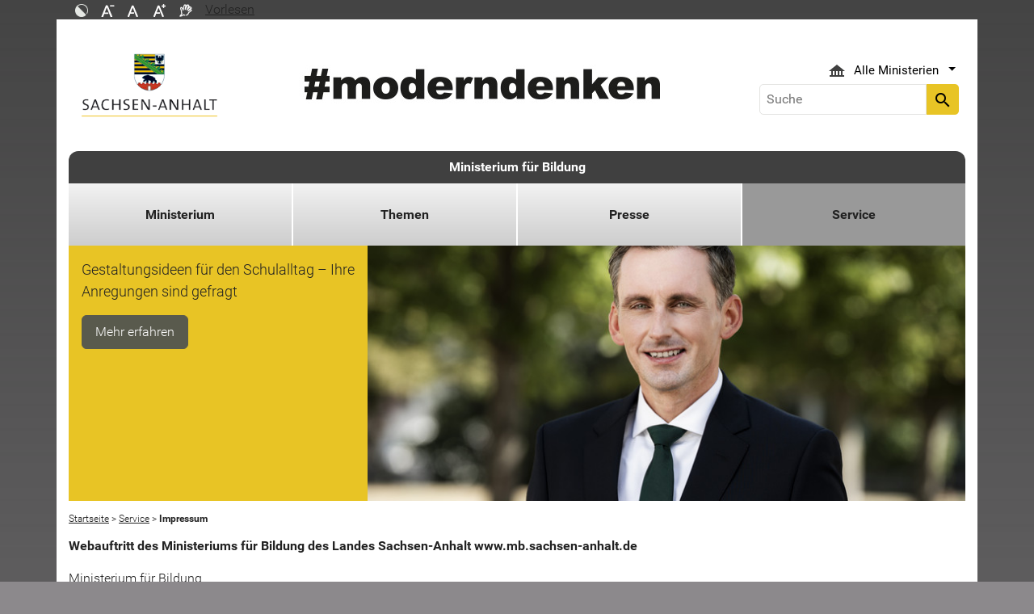

--- FILE ---
content_type: text/html; charset=utf-8
request_url: https://mb.sachsen-anhalt.de/service/impressum
body_size: 21073
content:
<!DOCTYPE html>
<html lang="de">
<head><meta http-equiv="X-UA-Compatible" content="IE=edge" />

<meta charset="utf-8">
<!-- 
	Realisierung und Betrieb durch
			  Dataport AöR
			  Website: www.dataport.de
			  E-Mail: poststelle@dataport.de
			  Telefon: +49 431 3295-0

	This website is powered by TYPO3 - inspiring people to share!
	TYPO3 is a free open source Content Management Framework initially created by Kasper Skaarhoj and licensed under GNU/GPL.
	TYPO3 is copyright 1998-2026 of Kasper Skaarhoj. Extensions are copyright of their respective owners.
	Information and contribution at https://typo3.org/
-->



<title>Impressum</title>
<meta name="generator" content="TYPO3 CMS" />
<meta name="robots" content="index, follow" />
<meta name="keywords" content="Landesportal, Sachsen-Anhalt, Menschen, Wirtschaft, Arbeit, Bildung, Umwelt, Tourismus" />
<meta name="description" content="Das Portal des Landes Sachsen-Anhalt" />
<meta name="viewport" content="width=device-width, initial-scale=1.0, shrink-to-fit=no" />
<meta name="twitter:card" content="summary" />
<meta name="revision" content="0x#69775" />
<meta name="google-site-verification" content="P_Z2WyYWHi3mtzUiSwEogOjW81qgZ8DvTXFDeG1MEM8" />
<meta name="last-modified" content="2025-10-15T14:40:34+02:00" />


<link rel="stylesheet" href="/typo3temp/assets/css/48193e544263f0ebab66eded8ca52e72.css?1750932166" media="all">
<link rel="stylesheet" href="/typo3conf/ext/rflipbook/Resources/Public/css/flipbook.style.css?1706689460" media="all">
<link rel="stylesheet" href="/typo3conf/ext/rflipbook/Resources/Public/css/font-awesome.css?1706689460" media="all">
<link rel="stylesheet" href="/typo3conf/ext/st_lpsa_base/Resources/Public/CSS/bootstrap.css?1765443571" media="all">
<link rel="stylesheet" href="/typo3conf/ext/st_lpsa_base/Resources/Public/CSS/mobilemenu.css?1765443571" media="all">
<link rel="stylesheet" href="/typo3conf/ext/jn_lighterbox/Resources/Public/CSS/lightbox.min.css?1756111638" media="screen">
<link rel="stylesheet" href="/typo3conf/ext/wrs_pannellum/Resources/Public/Vendor/pannellum/pannellum.css?1720008711" media="all">
<link rel="stylesheet" href="/typo3conf/ext/wrs_pannellum/Resources/Public/Css/wrspannellum.css?1720008711" media="all">
<link rel="stylesheet" href="/typo3conf/ext/wv_lpsa/Resources/Public/css/style.css?1729494084" media="all">
<link rel="stylesheet" href="/typo3conf/ext/wv_lpsa/Resources/Public/css/form-styles.css?1729494084" media="all">



<script src="/typo3conf/ext/st_lpsa_base/Resources/Public/JS/jquery.js?1765443571"></script>
<script src="/typo3conf/ext/st_lpsa_base/Resources/Public/JS/jquery.cookie.js?1765443571"></script>
<script src="/typo3conf/ext/st_lpsa_base/Resources/Public/JS/panel.js?1765443571"></script>
<script src="/typo3conf/ext/st_lpsa_base/Resources/Public/JS/popper.min.js?1765443571"></script>
<script src="/typo3conf/ext/st_lpsa_base/Resources/Public/JS/bootstrap.min.js?1765443571"></script>
<script src="/typo3conf/ext/st_lpsa_base/Resources/Public/JS/jquery-ui.min.js?1765443571"></script>
<script src="/typo3conf/ext/st_lpsa_base/Resources/Public/JS/defiant.js?1765443571"></script>
<script src="/typo3conf/ext/st_lpsa_base/Resources/Public/JS/mobilemenu.js?1765443571"></script>
<script src="/typo3conf/ext/st_lpsa_base/Resources/Public/JS/lpsa.js?1765443571"></script>
<script src="/typo3conf/ext/st_lpsa_base/Resources/Public/JS/hyphenation/Hyphenopoly_Loader.js?1765443571"></script>


<link rel="shortcut icon" type="image/x-icon" href="/typo3conf/ext/st_lpsa_base/Resources/Public/IMG/favicon.ico" />
<!--<link href='https://fonts.googleapis.com/css?family=Roboto:400,300' rel='stylesheet' type='text/css'>-->
<!-- HTML5 shim and Respond.js IE8 support of HTML5 elements and media queries -->
<!--[if lt IE 9]>
<script src="/typo3conf/ext/st_lpsa_base/Resources/Public/JS/html5shiv.js"></script>
<script src="/typo3conf/ext/st_lpsa_base/Resources/Public/JS/respond.min.js"></script>
<![endif]--><!--69775--><meta property="og:image" content="https://www.sachsen-anhalt.de/EXT:st_lpsa_base/Resources/Public/IMG/Wappen_LSA_200.png" /><meta property="og:url" content="https://mb.sachsen-anhalt.de/service/impressum" /><meta property="og:site_name" content="Landesportal Sachsen-Anhalt" /><meta property="og:title" content="Impressum" /><meta property="og:description" content="Das Portal des Landes Sachsen-Anhalt" /><meta property="og:type" content="website" />
<link rel="canonical" href="https://mb.sachsen-anhalt.de/service/impressum"/>
</head>
<body>





<div id="burgerWrapper">
    <div class="burgerMenu">
        <div><span>Menu</span></div>
        <div class="burger-icon"><i class="material-icons">menu</i></div>
    </div>
</div>
<div id="mobile_menu_wrapper">
    <div id="mobile_menu" class="mobileMenuCont">
        <div class="innerWrap"><div id="mobile_menu_header"><span id="mobile_menu_header_backlink"></span><span id="mobile_menu_header_title"></span><span id="mobile_menu_header_close"><a href="#" id="sliderTriggerCloseIcon"><i class="material-icons">&#xe5cd;</i></a></span></div><div class="mobileMenu_searchbox"><div class="searchbox"><div class="indexedsearchbox"><form action="https://suche.sachsen-anhalt.de/" method="post" class="indexedsearch"><input placeholder="Suche" name="q" class="searchbox-sword contextsearchbox" type="text" /><button type="submit" /><i class="material-icons">&#xe8b6;</i></button></form></div></div></div><div class="mobile_menu"><ul class="mobile_menu_items"></ul></div><div class="minitry_menu"><ul class="ministry_menu_items"><li><a href="#" class="ministrylink" id="ministrymenu"><span>Ministerien</span><i class="material-icons">&#xe315;</i></a></li><li class="d-none"><a href="#" class="ministrylink" id="ministrybacklink"><i class="material-icons">&#xe314;</i><span>Alle Ministerien</span></a></li><li class="d-none listitems"><a href="https://stk.sachsen-anhalt.de/staatskanzlei-und-ministerium-fuer-kultur">Staatskanzlei und Ministerium für Kultur</a></li><li class="d-none listitems"><a href="https://mi.sachsen-anhalt.de/">Ministerium für Inneres und Sport</a></li><li class="d-none listitems"><a href="https://mj.sachsen-anhalt.de/">Ministerium für Justiz und Verbraucherschutz</a></li><li class="d-none listitems"><a href="https://mf.sachsen-anhalt.de/ministerium-der-finanzen">Ministerium der Finanzen</a></li><li class="d-none listitems"><a href="/">Ministerium für Bildung</a></li><li class="d-none listitems"><a href="https://mwl.sachsen-anhalt.de/">Ministerium für Wirtschaft, Tourismus, Landwirtschaft und Forsten</a></li><li class="d-none listitems"><a href="https://ms.sachsen-anhalt.de/aktuelles">Ministerium für Arbeit, Soziales, Gesundheit und Gleichstellung</a></li><li class="d-none listitems"><a href="https://mwu.sachsen-anhalt.de/">Ministerium für Wissenschaft, Energie, Klimaschutz und Umwelt</a></li><li class="d-none listitems"><a href="https://mid.sachsen-anhalt.de/">Ministerium für Infrastruktur und Digitales</a></li></ul></div><ul id="footer_metaMenu" class="hyphenate nav"><li class="nav-item"><a href="https://www.sachsen-anhalt.de/meta/hinweise" title="Hinweise" class="hinweis">Hinweise</a></li><li class="nav-item"><a href="https://www.sachsen-anhalt.de/meta/datenschutz" title="Datenschutz" class="datenschutz">Datenschutz</a></li><li class="nav-item"><a href="https://www.sachsen-anhalt.de/meta/kontaktformular/formular?tx_tsacontactform_pi1%5Bcaller%5D=69775&amp;cHash=1ae5ced214c8c2e49b7f5f87236aabc3" title="Kontakt" class="kontakt">Kontakt</a></li><li class="nav-item"><a href="https://www.sachsen-anhalt.de/meta/barrierefreiheitserklaerung" title="Erklärung zur Barrierefreiheit des Landesportals Sachsen-Anhalt" class="bfe">Barrierefreiheitserklärung</a></li><li class="nav-item"><a href="/service/impressum" title="Impressum" class="copyright">Impressum</a></li></ul></div>
        <script>var jsonmenu = [{'config':60168},{"title":"Ministerium für Bildung","uri":"/","uid":60168,"pid":60167,"children": [{"title":"Ministerium","uri":"/ministerium/minister","uid":64369,"pid":60168,"children": [{"title":"Minister","uri":"/ministerium/minister","uid":64385,"pid":64369},{"title":"Staatssekretär","uri":"/ministerium/staatssekretaer","uid":64383,"pid":64369},{"title":"Gestaltungsideen für den Schulalltag – Ihre Anregungen sind gefragt","uri":"/ministerium/gestaltungsideen-fuer-den-schulalltag-ihre-anregungen-sind-gefragt","uid":94746,"pid":64369},{"title":"Ministerplan","uri":"/ministerium/ministerplan","uid":64381,"pid":64369},{"title":"Organigramm","uri":"/ministerium/organigramm","uid":64380,"pid":64369},{"title":"Gleichstellung","uri":"/ministerium/gleichstellung","uid":70285,"pid":64369},{"title":"Lehrerhauptpersonalrat","uri":"/ministerium/lehrerhauptpersonalrat","uid":78501,"pid":64369},{"title":"Kontakt Ministerium und nachgeordnete Behörden","uri":"/ministerium/kontakt-ministerium-und-nachgeordnete-behoerden","uid":66539,"pid":64369}]},{"title":"Themen","uri":"/themen","uid":64240,"pid":60168,"children": [{"title":"Schulsystem","uri":"/themen/schulsystem","uid":64243,"pid":64240,"children": [{"title":"Schulwechsel","uri":"/themen/schulsystem/schulwechsel","uid":67678,"pid":64243}]},{"title":"Schule und Unterricht","uri":"/themen/schule-und-unterricht/landesmodellprojekt-kooperation-schule-und-hort","uid":64244,"pid":64240,"children": [{"title":"Landesmodellprojekt &quot;Kooperation Schule und Hort&quot;","uri":"/themen/schule-und-unterricht/landesmodellprojekt-kooperation-schule-und-hort","uid":82497,"pid":64244},{"title":"Beratungsprozess zur individuellen und sonderpädagogischen Förderung","uri":"/themen/schule-und-unterricht/beratungsprozess-zur-individuellen-und-sonderpaedagogischen-foerderung","uid":80996,"pid":64244},{"title":"Informationen für Eltern und Lehrkräfte aus der Ukraine","uri":"/themen/schule-und-unterricht/informationen-fuer-eltern-und-lehrkraefte-aus-der-ukraine","uid":77931,"pid":64244},{"title":"Bildungsstandards, Lehrpläne, Rahmenrichtlinien","uri":"/themen/schule-und-unterricht/bildungsstandards-lehrplaene-rahmenrichtlinien","uid":64552,"pid":64244},{"title":"Schulpsychologische Beratung","uri":"/themen/schule-und-unterricht/schulpsychologische-beratung","uid":66370,"pid":64244},{"title":"Internationale Bildung","uri":"/themen/schule-und-unterricht/internationale-bildung","uid":64605,"pid":64244},{"title":"Schulinfrastrukturförderung","uri":"/themen/schule-und-unterricht/schulinfrastrukturfoerderung","uid":93662,"pid":64244},{"title":"Schule in der digitalen Welt","uri":"/themen/schule-und-unterricht/schule-in-der-digitalen-welt","uid":64604,"pid":64244,"children": [{"title":"Landesweite IT-Schulinfrastrukturadministration","uri":"/themen/schule-und-unterricht/schule-in-der-digitalen-welt/landesweite-it-schulinfrastrukturadministration","uid":93425,"pid":64604},{"title":"Der Digitalpakt in Sachsen-Anhalt","uri":"/themen/schule-und-unterricht/schule-in-der-digitalen-welt/der-digitalpakt-in-sachsen-anhalt","uid":70191,"pid":64604}]},{"title":"Schulsozialarbeit","uri":"/themen/schule-und-unterricht/schulsozialarbeit","uid":64596,"pid":64244},{"title":"Produktives Lernen","uri":"/themen/schule-und-unterricht/produktives-lernen","uid":69672,"pid":64244},{"title":"Duales Lernen - Praxislerntag","uri":"/themen/schule-und-unterricht/duales-lernen-praxislerntag","uid":64595,"pid":64244},{"title":"Migration","uri":"/themen/schule-und-unterricht/migration","uid":66449,"pid":64244},{"title":"Schulgirokonten","uri":"/themen/schule-und-unterricht/schulgirokonten","uid":33466,"pid":64244},{"title":"Bildungsmanagementsystem (BMS-LSA)","uri":"/themen/schule-und-unterricht/bildungsmanagementsystem-bms-lsa","uid":64598,"pid":64244,"children": [{"title":"Aktueller Entwicklungsstand","uri":"/themen/schule-und-unterricht/bildungsmanagementsystem-bms-lsa/aktueller-entwicklungsstand","uid":69247,"pid":64598}]}]},{"title":"Fächerübergreifende Themen","uri":"/themen/faecheruebergreifende-themen/startchancen-programm","uid":64245,"pid":64240,"children": [{"title":"Startchancen-Programm","uri":"/themen/faecheruebergreifende-themen/startchancen-programm","uid":92708,"pid":64245},{"title":"Begabtenförderung","uri":"/themen/faecheruebergreifende-themen/begabtenfoerderung","uid":66487,"pid":64245},{"title":"Neue Medien","uri":"/themen/faecheruebergreifende-themen/neue-medien","uid":26282,"pid":64245},{"title":"Kulturelle Bildung","uri":"/themen/faecheruebergreifende-themen/kulturelle-bildung","uid":26266,"pid":64245},{"title":"Schule unterwegs","uri":"/themen/faecheruebergreifende-themen/schule-unterwegs","uid":26402,"pid":64245},{"title":"Schulische Gesundheitsförderung","uri":"/themen/faecheruebergreifende-themen/schulische-gesundheitsfoerderung","uid":26268,"pid":64245},{"title":"Mediation","uri":"/themen/faecheruebergreifende-themen/mediation","uid":26278,"pid":64245},{"title":"Demokratiebildung","uri":"/themen/faecheruebergreifende-themen/demokratiebildung","uid":64657,"pid":64245},{"title":"Maßnahmen zur Gewalt- und Suchtprävention","uri":"/themen/faecheruebergreifende-themen/massnahmen-zur-gewalt-und-suchtpraevention","uid":64656,"pid":64245},{"title":"Berufsorientierung","uri":"/themen/faecheruebergreifende-themen/berufsorientierung","uid":64645,"pid":64245,"children": [{"title":"Girls&#039; Day - Mädchen-Zukunftstag Boys&#039; Day - Jungen-Zukunftstag","uri":"/themen/faecheruebergreifende-themen/berufsorientierung/girls-day-maedchen-zukunftstag-boys-day-jungen-zukunftstag","uid":69633,"pid":64645}]},{"title":"Öko-Schulen in Sachsen-Anhalt","uri":"/themen/faecheruebergreifende-themen/oeko-schulen-in-sachsen-anhalt","uid":64617,"pid":64245},{"title":"Schulsport","uri":"/themen/faecheruebergreifende-themen/schulsport","uid":64616,"pid":64245},{"title":"Verkehrserziehung","uri":"/themen/faecheruebergreifende-themen/verkehrserziehung","uid":64615,"pid":64245},{"title":"Wettbewerbe für Schülerinnen und Schüler","uri":"/themen/faecheruebergreifende-themen/wettbewerbe-fuer-schuelerinnen-und-schueler","uid":64614,"pid":64245}]},{"title":"Lehrkräfte","uri":"/themen/lehrkraefte","uid":64246,"pid":64240,"children": [{"title":"Lehrerausbildung","uri":"/themen/lehrkraefte/lehrerausbildung","uid":66099,"pid":64246},{"title":"Praktika für Lehramtsstudierende (PLASA)","uri":"/themen/lehrkraefte/praktika-fuer-lehramtsstudierende-plasa","uid":70270,"pid":64246,"children": [{"title":"PLASA für Schulen","uri":"/themen/lehrkraefte/praktika-fuer-lehramtsstudierende-plasa/plasa-fuer-schulen","uid":77187,"pid":70270},{"title":"PLASA für Studierende","uri":"/themen/lehrkraefte/praktika-fuer-lehramtsstudierende-plasa/plasa-fuer-studierende","uid":77186,"pid":70270}]},{"title":"Lehrerfort- und -weiterbildung","uri":"/themen/lehrkraefte/lehrerfort-und-weiterbildung","uid":66102,"pid":64246},{"title":"Seiteneinstieg","uri":"/themen/lehrkraefte/seiteneinstieg","uid":66103,"pid":64246},{"title":"Lehrkräftebedarf","uri":"/themen/lehrkraefte/lehrkraeftebedarf","uid":87632,"pid":64246}]},{"title":"Erwachsenenbildung","uri":"/themen/erwachsenenbildung/grundsaetzliches","uid":64556,"pid":64240,"children": [{"title":"Grundsätzliches","uri":"/themen/erwachsenenbildung/grundsaetzliches","uid":64566,"pid":64556},{"title":"Fernunterricht","uri":"/themen/erwachsenenbildung/fernunterricht","uid":64565,"pid":64556},{"title":"Anerkennung, Förderung","uri":"/themen/erwachsenenbildung/anerkennung-foerderung","uid":64564,"pid":64556},{"title":"Bildungsfreistellung","uri":"/themen/erwachsenenbildung/bildungsfreistellung","uid":64562,"pid":64556},{"title":"Landesausschuss für Erwachsenenbildung","uri":"/themen/erwachsenenbildung/landesausschuss-fuer-erwachsenenbildung","uid":64561,"pid":64556},{"title":"Alphabetisierung und Grundbildung","uri":"/themen/erwachsenenbildung/alphabetisierung-und-grundbildung","uid":64560,"pid":64556,"children": [{"title":"Grundsätzliches","uri":"/themen/erwachsenenbildung/alphabetisierung-und-grundbildung/grundsaetzliches","uid":76958,"pid":64560},{"title":"Netzwerke","uri":"/themen/erwachsenenbildung/alphabetisierung-und-grundbildung/netzwerke","uid":76960,"pid":64560},{"title":"Förderung","uri":"/themen/erwachsenenbildung/alphabetisierung-und-grundbildung/foerderung","uid":76961,"pid":64560}]}]},{"title":"Kirchen und Jüdische Gemeinden","uri":"/themen/kirchen-und-juedische-gemeinden/religionsgemeinschaften-in-sachsen-anhalt","uid":64568,"pid":64240,"children": [{"title":"Religionsgemeinschaften in Sachsen-Anhalt","uri":"/themen/kirchen-und-juedische-gemeinden/religionsgemeinschaften-in-sachsen-anhalt","uid":64571,"pid":64568},{"title":"Staatsverträge des Landes Sachsen-Anhalt","uri":"/themen/kirchen-und-juedische-gemeinden/staatsvertraege-des-landes-sachsen-anhalt","uid":64570,"pid":64568},{"title":"Die Jüdische Gemeinschaft","uri":"/themen/kirchen-und-juedische-gemeinden/die-juedische-gemeinschaft","uid":64569,"pid":64568}]}]},{"title":"Presse","uri":"/presse","uid":63640,"pid":60168,"children": [{"title":"Pressestelle","uri":"/presse/pressestelle","uid":64276,"pid":63640},{"title":"Pressemitteilungen","uri":"/presse/pressemitteilungen","uid":22542,"pid":63640,"children": [{"title":"Archiv Pressemitteilungen","uri":"/presse/pressemitteilungen/archiv-pressemitteilungen","uid":22544,"pid":22542},{"title":"Suche in Pressemitteilungen","uri":"/presse/pressemitteilungen/suche-in-pressemitteilungen","uid":33908,"pid":22542}]},{"title":"Presseverteiler-Anmeldung","uri":"/presse/presseverteiler-anmeldung","uid":64277,"pid":63640}]},{"title":"Service","uri":"/service/bundesweiter-vorlesetag","uid":64387,"pid":60168,"children": [{"title":"Termine im Schuljahr","uri":"/service/termine-im-schuljahr","uid":66542,"pid":64387},{"title":"Ferientermine","uri":"/service/ferientermine","uid":66753,"pid":64387},{"title":"Publikationen des Bildungsministeriums","uri":"/service/publikationen-des-bildungsministeriums","uid":64441,"pid":64387},{"title":"Rechtsvorschriften","uri":"/service/rechtsvorschriften","uid":64442,"pid":64387,"children": [{"title":"Gesetze","uri":"/service/rechtsvorschriften/gesetze","uid":64446,"pid":64442},{"title":"Verordnungen","uri":"/service/rechtsvorschriften/verordnungen","uid":64445,"pid":64442},{"title":"Erlasse","uri":"/service/rechtsvorschriften/erlasse","uid":64444,"pid":64442},{"title":"Bekanntmachungen","uri":"/service/rechtsvorschriften/bekanntmachungen","uid":64443,"pid":64442}]},{"title":"Impressum","uri":"/service/impressum","uid":69775,"pid":64387}]}]}]</script>
    </div>
</div>

<div class="service_header">
    <div class="container">
        <div class="row">
            <div class="col-xs-12 col-sm-10 col-md-10 function_search">
                <div id="toolbar">
                    <ul><li><a href="#" id="contrastmode"><img src="/typo3conf/ext/st_lpsa_base/Resources/Public/IMG/kontrast_sw.png" title="Kontrastmodus ändern" alt="Kontrastmodus ändern" class="img-responsive"/></a></li><li><a href="#" id="fontsizedecrease"><img src="/typo3conf/ext/st_lpsa_base/Resources/Public/IMG/font_minus_sw.png" title="Schriftgröße kleiner" alt="Minussymbol" class="img-responsive"/></a></li><li><a href="#" id="fontsizereset"><img src="/typo3conf/ext/st_lpsa_base/Resources/Public/IMG/font_reset_sw.png" title="Schriftgröße zurücksetzen" alt="Standardsymbol Schriftgröße" class="img-responsive"/></a></li><li><a href="#" id="fontsizeincrease"><img src="/typo3conf/ext/st_lpsa_base/Resources/Public/IMG/font_plus_sw.png" title="Schriftgröße größer" alt="Plussymbol" class="img-responsive"/></a></li><li><a href="https://www.sachsen-anhalt.de/index.php?id=37121" id="gebaerden"><img src="/typo3conf/ext/st_lpsa_base/Resources/Public/IMG/gebaerd_sw.png" title="Das Landesportal Sachsen-Anhalt in Gebärdensprache" alt="Das Landesportal Sachsen-Anhalt in Gebärdensprache" class="img-responsive"/></a></li><li><div id="readspeaker_button1" class="rs_skip rsbtn rs_preserve"><a id="readspeakerbutton" rel="nofollow" class="rsbtn_play" style="display:flex;" accesskey="L" title="Readspeaker: Mit dieser Funktion können Sie den Text dieser Seite anh&ouml;ren." href="//app-eu.readspeaker.com/cgi-bin/rsent?customerid=7966&amp;lang=de_de&amp;readid=content&amp;url=" onclick="readpage(this.href, 'xp1'); return false;" data-target="xp1"><span class="rsbtn_left rsimg rspart"><span class="rsbtn_text" aria-hidden="true"><span>Vorlesen</span></span></span><span class="rsbtn_right rsimg rsplay rspart"></span></a></div></li></ul><span id="xp1" class="rs_addtools rs_splitbutton rs_preserve rs_skip rs_exp" style="position: relative;"></span>
                </div>
            </div>
            <div class="col-xs-12 col-sm-2 col-md-2 function_language">
                <div id="language">
                    <div id="languages_head" class="dropdown">
                        <button title="Sprachauswahl - Language selector" class="btn dropdown-toggle" type="button" id="dropdownMenu1" data-toggle="dropdown" aria-expanded="true"><img src="/typo3conf/ext/st_lpsa_base/Resources/Public/IMG/language/german.png" alt="Ministerium Icon" /><span class="caret"></span></button>
                        <ul id="languages_list" class="dropdown-menu" role="menu">
                        
                            <li class="presentation">
                                <a href="https://www.sachsen-anhalt.de/startseite" title="Deutsch" class="deutsch">Deutsch</a>
                            </li>
                        </ul>
                    </div>
                </div>
            </div>
        </div>
    </div>
</div>


<div class="container page_header">
    <div class="menu-head">
        <div class="menu-breadcrumb">
            <span>Kategorien</span>
        </div>
        <div class="cancel-menu">
            <i class="material-icons">clear</i>
        </div>
    </div>
    <div class="row">
        <div class="col-xs-12 col-sm-3 col-md-3 col-lg-3 st_logo">
            <div class="flex_wrapper">
                <a title="Das Wappen des Landes Sachsen-Anhalt - Link zur Startseite" href="https://www.sachsen-anhalt.de/startseite">
                    <img src="/typo3conf/ext/st_lpsa_base/Resources/Public/IMG/startseite_lpsa/st-logo.png" alt="Das Wappen des Landes Sachsen-Anhalt" class="img-fluid" />
                </a>
            </div>
        </div>
        <div class="col-xs-12 col-sm-5 col-md-5 col-lg-6 kampagne_banner">
            <a href="https://moderndenken.sachsen-anhalt.de/"><img src="/typo3conf/ext/st_lpsa_base/Resources/Public/IMG/startseite_lpsa/banner_2017.jpg" title="#moderndenken - Die Kampagne des Landes Sachsen-Anhalt" alt="Schriftzug zur Kampagne des Landes Sachsen-Anhalt – #moderndenken" class="img-fluid"/></a>
        </div>
        <div class="col-xs-12 col-sm-4 col-md-4 col-lg-3 jumpmenu search">
            <div class="flex_wrapper">
                
                
                    <div id="ministry_list" class="dropdown">
                        <button title="Übersicht der Ministerien des Landes Sachsen-Anhalt" id="jumpmenu_ministry" class="btn dropdown-toggle hyphenate" aria-expanded="true" data-toggle="dropdown" type="button">
                            <img src="/typo3conf/ext/st_lpsa_base/Resources/Public/IMG/ministry_icon.svg" alt="Ministerium Icon" />
                            <span>Alle Ministerien</span>
                            <span class="caret"></span>
                        </button>
                        <ul id="jumpmenu_list" class="dropdown-menu" role="menu">
                            
                                
                                    <li class="presentation">
                                        <a href="https://stk.sachsen-anhalt.de/staatskanzlei-und-ministerium-fuer-kultur" title="Staatskanzlei und Ministerium für Kultur">Staatskanzlei und Ministerium für Kultur</a>
                                    </li>
                                
                                    <li class="presentation">
                                        <a href="https://mi.sachsen-anhalt.de/" title="Ministerium für Inneres und Sport">Ministerium für Inneres und Sport</a>
                                    </li>
                                
                                    <li class="presentation">
                                        <a href="https://mj.sachsen-anhalt.de/" title="Ministerium für Justiz und Verbraucherschutz">Ministerium für Justiz und Verbraucherschutz</a>
                                    </li>
                                
                                    <li class="presentation">
                                        <a href="https://mf.sachsen-anhalt.de/ministerium-der-finanzen" title="Ministerium der Finanzen">Ministerium der Finanzen</a>
                                    </li>
                                
                                    <li class="presentation">
                                        <a href="/" title="Ministerium für Bildung">Ministerium für Bildung</a>
                                    </li>
                                
                                    <li class="presentation">
                                        <a href="https://mwl.sachsen-anhalt.de/" title="Ministerium für Wirtschaft, Tourismus, Landwirtschaft und Forsten">Ministerium für Wirtschaft, Tourismus, Landwirtschaft und Forsten</a>
                                    </li>
                                
                                    <li class="presentation">
                                        <a href="https://ms.sachsen-anhalt.de/aktuelles" title="Ministerium für Arbeit, Soziales, Gesundheit und Gleichstellung">Ministerium für Arbeit, Soziales, Gesundheit und Gleichstellung</a>
                                    </li>
                                
                                    <li class="presentation">
                                        <a href="https://mwu.sachsen-anhalt.de/" title="Ministerium für Wissenschaft, Energie, Klimaschutz und Umwelt">Ministerium für Wissenschaft, Energie, Klimaschutz und Umwelt</a>
                                    </li>
                                
                                    <li class="presentation">
                                        <a href="https://mid.sachsen-anhalt.de/" title="Ministerium für Infrastruktur und Digitales">Ministerium für Infrastruktur und Digitales</a>
                                    </li>
                                
                            
                        </ul>
                    </div>
                

                <div class="searchbox">
                    <div class="indexedsearchbox">
                        <form action='https://suche.sachsen-anhalt.de/' method="post" class="indexedsearch">
                            <input placeholder="Suche" name="q" class="searchbox-sword contextsearchbox" type="text" /><button type="submit" /><i class="material-icons">search</i></button>
                        </form>
                    </div>
                </div>
            </div>
        </div>
    </div>
    <div id="headermenu">
        <span id="sitename">
            <a href="/">Ministerium für Bildung</a>
        </span>
        








<ul class="row panel_first_level first_menu hyphenate">
    

        
        
        
            
            
                
                    
                    
                            <li class="col-sm hassub ">
                                <a href="/ministerium/minister" id="menu64369" class="trigger right-caret" data-toggle="dropdown" role="button" aria-haspopup="true" aria-expanded="false" title="Ministerium">Ministerium</a>
                                <div class="panel_second_level dropdown-menu sub-menu" aria-labelledby="menu64369">
                                    <div class="first_level_link">
                                        <a href="/ministerium/minister" class="trigger right-caret" data-toggle="dropdown" role="button" aria-haspopup="true" aria-expanded="false" title="Ministerium">zu Ministerium</a>
                                    </div>
                                    <div class="second_level_wrapper">
                                        <ul class="panel_second_level_menu">
                                            
                                                
                                                
                                                
                                                    
                                                        
                                                            
                                                            
                                                            
                                                                    <li>
                                                                        <a href="/ministerium/minister" id="menu64385" role="button" title="Minister">Minister</a>
                                                                    </li>
                                                                
                                                        
                                                    
                                                
                                                    
                                                        
                                                            
                                                            
                                                            
                                                                    <li>
                                                                        <a href="/ministerium/staatssekretaer" id="menu64383" role="button" title="Staatssekretär">Staatssekretär</a>
                                                                    </li>
                                                                
                                                        
                                                    
                                                
                                                    
                                                        
                                                            
                                                            
                                                            
                                                                    <li>
                                                                        <a href="/ministerium/gestaltungsideen-fuer-den-schulalltag-ihre-anregungen-sind-gefragt" id="menu94746" role="button" title="Gestaltungsideen für den Schulalltag – Ihre Anregungen sind gefragt">Gestaltungsideen für den Schulalltag – Ihre Anregungen sind gefragt</a>
                                                                    </li>
                                                                
                                                        
                                                    
                                                
                                                    
                                                        
                                                            
                                                            
                                                            
                                                                    <li>
                                                                        <a href="/ministerium/ministerplan" id="menu64381" role="button" title="Ministerplan">Ministerplan</a>
                                                                    </li>
                                                                
                                                        
                                                    
                                                
                                                    
                                                        
                                                            
                                                            
                                                            
                                                                    <li>
                                                                        <a href="/ministerium/organigramm" id="menu64380" role="button" title="Organigramm">Organigramm</a>
                                                                    </li>
                                                                
                                                        
                                                    
                                                
                                                    
                                                        
                                                            
                                                            
                                                            
                                                                    <li>
                                                                        <a href="/ministerium/gleichstellung" id="menu70285" role="button" title="Gleichstellung">Gleichstellung</a>
                                                                    </li>
                                                                
                                                        
                                                    
                                                
                                                    
                                                        
                                                            
                                                            
                                                            
                                                                    <li>
                                                                        <a href="/ministerium/lehrerhauptpersonalrat" id="menu78501" role="button" title="Lehrerhauptpersonalrat">Lehrerhauptpersonalrat</a>
                                                                    </li>
                                                                
                                                        
                                                    
                                                
                                                    
                                                        
                                                            
                                                            
                                                            
                                                                    <li>
                                                                        <a href="/ministerium/kontakt-ministerium-und-nachgeordnete-behoerden" id="menu66539" role="button" title="Kontakt Ministerium und nachgeordnete Behörden">Kontakt Ministerium und nachgeordnete Behörden</a>
                                                                    </li>
                                                                
                                                        
                                                    
                                                
                                            
                                        </ul>

                                        
                                            
                                            
                                                
                                                <div id="parent64385" class="panel_third_level dropdown-menu sub-menu" aria-labelledby="menu64385">
                                                    
                                                        
                                                    
                                                </div>
                                            
                                                
                                                <div id="parent64383" class="panel_third_level dropdown-menu sub-menu" aria-labelledby="menu64383">
                                                    
                                                        
                                                    
                                                </div>
                                            
                                                
                                                <div id="parent94746" class="panel_third_level dropdown-menu sub-menu" aria-labelledby="menu94746">
                                                    
                                                        
                                                    
                                                </div>
                                            
                                                
                                                <div id="parent64381" class="panel_third_level dropdown-menu sub-menu" aria-labelledby="menu64381">
                                                    
                                                        
                                                    
                                                </div>
                                            
                                                
                                                <div id="parent64380" class="panel_third_level dropdown-menu sub-menu" aria-labelledby="menu64380">
                                                    
                                                        
                                                    
                                                </div>
                                            
                                                
                                                <div id="parent70285" class="panel_third_level dropdown-menu sub-menu" aria-labelledby="menu70285">
                                                    
                                                        
                                                    
                                                </div>
                                            
                                                
                                                <div id="parent78501" class="panel_third_level dropdown-menu sub-menu" aria-labelledby="menu78501">
                                                    
                                                        
                                                    
                                                </div>
                                            
                                                
                                                <div id="parent66539" class="panel_third_level dropdown-menu sub-menu" aria-labelledby="menu66539">
                                                    
                                                        
                                                    
                                                </div>
                                            
                                        
                                    </div>
                                    <div class="panel_speciallinks">
                                        
                                    </div>
                                </div>
                            </li>
                        
                
            
        
            
            
                
                    
                    
                            <li class="col-sm hassub ">
                                <a href="/themen" id="menu64240" class="trigger right-caret" data-toggle="dropdown" role="button" aria-haspopup="true" aria-expanded="false" title="Themen">Themen</a>
                                <div class="panel_second_level dropdown-menu sub-menu" aria-labelledby="menu64240">
                                    <div class="first_level_link">
                                        <a href="/themen" class="trigger right-caret" data-toggle="dropdown" role="button" aria-haspopup="true" aria-expanded="false" title="Themen">zu Themen</a>
                                    </div>
                                    <div class="second_level_wrapper">
                                        <ul class="panel_second_level_menu">
                                            
                                                
                                                
                                                
                                                    
                                                        
                                                            
                                                            
                                                            
                                                                    <li class="hassub">
                                                                        <a href="/themen/schulsystem" id="menu64243" class="trigger right-caret" data-toggle="dropdown" role="button" aria-haspopup="true" aria-expanded="false" title="Schulsystem">Schulsystem</a>
                                                                    </li>
                                                                
                                                        
                                                    
                                                
                                                    
                                                        
                                                            
                                                            
                                                            
                                                                    <li class="hassub">
                                                                        <a href="/themen/schule-und-unterricht/landesmodellprojekt-kooperation-schule-und-hort" id="menu64244" class="trigger right-caret" data-toggle="dropdown" role="button" aria-haspopup="true" aria-expanded="false" title="Schule und Unterricht">Schule und Unterricht</a>
                                                                    </li>
                                                                
                                                        
                                                    
                                                
                                                    
                                                        
                                                            
                                                            
                                                            
                                                                    <li class="hassub">
                                                                        <a href="/themen/faecheruebergreifende-themen/startchancen-programm" id="menu64245" class="trigger right-caret" data-toggle="dropdown" role="button" aria-haspopup="true" aria-expanded="false" title="Fächerübergreifende Themen">Fächerübergreifende Themen</a>
                                                                    </li>
                                                                
                                                        
                                                    
                                                
                                                    
                                                        
                                                            
                                                            
                                                            
                                                                    <li class="hassub">
                                                                        <a href="/themen/lehrkraefte" id="menu64246" class="trigger right-caret" data-toggle="dropdown" role="button" aria-haspopup="true" aria-expanded="false" title="Lehrkräfte">Lehrkräfte</a>
                                                                    </li>
                                                                
                                                        
                                                    
                                                
                                                    
                                                        
                                                            
                                                            
                                                            
                                                                    <li class="hassub">
                                                                        <a href="/themen/erwachsenenbildung/grundsaetzliches" id="menu64556" class="trigger right-caret" data-toggle="dropdown" role="button" aria-haspopup="true" aria-expanded="false" title="Erwachsenenbildung">Erwachsenenbildung</a>
                                                                    </li>
                                                                
                                                        
                                                    
                                                
                                                    
                                                        
                                                            
                                                            
                                                            
                                                                    <li class="hassub">
                                                                        <a href="/themen/kirchen-und-juedische-gemeinden/religionsgemeinschaften-in-sachsen-anhalt" id="menu64568" class="trigger right-caret" data-toggle="dropdown" role="button" aria-haspopup="true" aria-expanded="false" title="Kirchen und Jüdische Gemeinden">Kirchen und Jüdische Gemeinden</a>
                                                                    </li>
                                                                
                                                        
                                                    
                                                
                                            
                                        </ul>

                                        
                                            
                                            
                                                
                                                <div id="parent64243" class="panel_third_level dropdown-menu sub-menu" aria-labelledby="menu64243">
                                                    
                                                        
                                                            <ul>
                                                                
                                                                    
                                                                        
                                                                        <li>
                                                                            <a href="/themen/schulsystem/schulwechsel" id="menu67678" class="right-caret" data-toggle="dropdown" role="button" aria-haspopup="true" aria-expanded="false" title="Schulwechsel">Schulwechsel</a>
                                                                            
                                                                                    <div class="panel_fourth_level">
                                                                                        <ul class="panel_fourth_level_menu">
                                                                                            
                                                                                        </ul>
                                                                                    </div>
                                                                                
                                                                        </li>
                                                                    
                                                                
                                                            </ul>
                                                        
                                                    
                                                </div>
                                            
                                                
                                                <div id="parent64244" class="panel_third_level dropdown-menu sub-menu" aria-labelledby="menu64244">
                                                    
                                                        
                                                            <ul>
                                                                
                                                                    
                                                                        
                                                                        <li>
                                                                            <a href="/themen/schule-und-unterricht/landesmodellprojekt-kooperation-schule-und-hort" id="menu82497" class="right-caret" data-toggle="dropdown" role="button" aria-haspopup="true" aria-expanded="false" title="Landesmodellprojekt &quot;Kooperation Schule und Hort&quot;">Landesmodellprojekt &quot;Kooperation Schule und Hort&quot;</a>
                                                                            
                                                                                    <div class="panel_fourth_level">
                                                                                        <ul class="panel_fourth_level_menu">
                                                                                            
                                                                                        </ul>
                                                                                    </div>
                                                                                
                                                                        </li>
                                                                    
                                                                
                                                                    
                                                                        
                                                                        <li>
                                                                            <a href="/themen/schule-und-unterricht/beratungsprozess-zur-individuellen-und-sonderpaedagogischen-foerderung" id="menu80996" class="right-caret" data-toggle="dropdown" role="button" aria-haspopup="true" aria-expanded="false" title="Beratungsprozess zur individuellen und sonderpädagogischen Förderung">Beratungsprozess zur individuellen und sonderpädagogischen Förderung</a>
                                                                            
                                                                                    <div class="panel_fourth_level">
                                                                                        <ul class="panel_fourth_level_menu">
                                                                                            
                                                                                        </ul>
                                                                                    </div>
                                                                                
                                                                        </li>
                                                                    
                                                                
                                                                    
                                                                        
                                                                        <li>
                                                                            <a href="/themen/schule-und-unterricht/informationen-fuer-eltern-und-lehrkraefte-aus-der-ukraine" id="menu77931" class="right-caret" data-toggle="dropdown" role="button" aria-haspopup="true" aria-expanded="false" title="Informationen für Eltern und Lehrkräfte aus der Ukraine">Informationen für Eltern und Lehrkräfte aus der Ukraine</a>
                                                                            
                                                                                    <div class="panel_fourth_level">
                                                                                        <ul class="panel_fourth_level_menu">
                                                                                            
                                                                                        </ul>
                                                                                    </div>
                                                                                
                                                                        </li>
                                                                    
                                                                
                                                                    
                                                                        
                                                                        <li>
                                                                            <a href="/themen/schule-und-unterricht/bildungsstandards-lehrplaene-rahmenrichtlinien" id="menu64552" class="right-caret" data-toggle="dropdown" role="button" aria-haspopup="true" aria-expanded="false" title="Bildungsstandards, Lehrpläne, Rahmenrichtlinien">Bildungsstandards, Lehrpläne, Rahmenrichtlinien</a>
                                                                            
                                                                                    <div class="panel_fourth_level">
                                                                                        <ul class="panel_fourth_level_menu">
                                                                                            
                                                                                        </ul>
                                                                                    </div>
                                                                                
                                                                        </li>
                                                                    
                                                                
                                                                    
                                                                        
                                                                        <li>
                                                                            <a href="/themen/schule-und-unterricht/schulpsychologische-beratung" id="menu66370" class="right-caret" data-toggle="dropdown" role="button" aria-haspopup="true" aria-expanded="false" title="Schulpsychologische Beratung">Schulpsychologische Beratung</a>
                                                                            
                                                                                    <div class="panel_fourth_level">
                                                                                        <ul class="panel_fourth_level_menu">
                                                                                            
                                                                                        </ul>
                                                                                    </div>
                                                                                
                                                                        </li>
                                                                    
                                                                
                                                                    
                                                                        
                                                                        <li>
                                                                            <a href="/themen/schule-und-unterricht/internationale-bildung" id="menu64605" class="right-caret" data-toggle="dropdown" role="button" aria-haspopup="true" aria-expanded="false" title="Internationale Bildung">Internationale Bildung</a>
                                                                            
                                                                                    <div class="panel_fourth_level">
                                                                                        <ul class="panel_fourth_level_menu">
                                                                                            
                                                                                        </ul>
                                                                                    </div>
                                                                                
                                                                        </li>
                                                                    
                                                                
                                                                    
                                                                        
                                                                        <li>
                                                                            <a href="/themen/schule-und-unterricht/schulinfrastrukturfoerderung" id="menu93662" class="right-caret" data-toggle="dropdown" role="button" aria-haspopup="true" aria-expanded="false" title="Schulinfrastrukturförderung">Schulinfrastrukturförderung</a>
                                                                            
                                                                                    <div class="panel_fourth_level">
                                                                                        <ul class="panel_fourth_level_menu">
                                                                                            
                                                                                        </ul>
                                                                                    </div>
                                                                                
                                                                        </li>
                                                                    
                                                                
                                                                    
                                                                        
                                                                        <li>
                                                                            <a href="/themen/schule-und-unterricht/schule-in-der-digitalen-welt" id="menu64604" class="right-caret" data-toggle="dropdown" role="button" aria-haspopup="true" aria-expanded="false" title="Schule in der digitalen Welt">Schule in der digitalen Welt</a>
                                                                            
                                                                                    <div class="panel_fourth_level">
                                                                                        <ul class="panel_fourth_level_menu">
                                                                                            
                                                                                                
                                                                                                    
                                                                                                    
                                                                                                        
                                                                                                        <li>
                                                                                                            <i class="material-icons">subdirectory_arrow_right</i>
                                                                                                            <a href="/themen/schule-und-unterricht/schule-in-der-digitalen-welt/landesweite-it-schulinfrastrukturadministration" id="menu93425" class="right-caret" data-toggle="dropdown" role="button" aria-haspopup="true" aria-expanded="false" title="Landesweite IT-Schulinfrastrukturadministration">Landesweite IT-Schulinfrastrukturadministration</a>
                                                                                                            
                                                                                                        </li>
                                                                                                    
                                                                                                
                                                                                                    
                                                                                                    
                                                                                                        
                                                                                                        <li>
                                                                                                            <i class="material-icons">subdirectory_arrow_right</i>
                                                                                                            <a href="/themen/schule-und-unterricht/schule-in-der-digitalen-welt/der-digitalpakt-in-sachsen-anhalt" id="menu70191" class="right-caret" data-toggle="dropdown" role="button" aria-haspopup="true" aria-expanded="false" title="Der Digitalpakt in Sachsen-Anhalt">Der Digitalpakt in Sachsen-Anhalt</a>
                                                                                                            
                                                                                                        </li>
                                                                                                    
                                                                                                
                                                                                            
                                                                                        </ul>
                                                                                    </div>
                                                                                
                                                                        </li>
                                                                    
                                                                
                                                                    
                                                                        
                                                                        <li>
                                                                            <a href="/themen/schule-und-unterricht/schulsozialarbeit" id="menu64596" class="right-caret" data-toggle="dropdown" role="button" aria-haspopup="true" aria-expanded="false" title="Schulsozialarbeit">Schulsozialarbeit</a>
                                                                            
                                                                                    <div class="panel_fourth_level">
                                                                                        <ul class="panel_fourth_level_menu">
                                                                                            
                                                                                        </ul>
                                                                                    </div>
                                                                                
                                                                        </li>
                                                                    
                                                                
                                                                    
                                                                        
                                                                        <li>
                                                                            <a href="/themen/schule-und-unterricht/produktives-lernen" id="menu69672" class="right-caret" data-toggle="dropdown" role="button" aria-haspopup="true" aria-expanded="false" title="Produktives Lernen">Produktives Lernen</a>
                                                                            
                                                                                    <div class="panel_fourth_level">
                                                                                        <ul class="panel_fourth_level_menu">
                                                                                            
                                                                                        </ul>
                                                                                    </div>
                                                                                
                                                                        </li>
                                                                    
                                                                
                                                                    
                                                                        
                                                                        <li>
                                                                            <a href="/themen/schule-und-unterricht/duales-lernen-praxislerntag" id="menu64595" class="right-caret" data-toggle="dropdown" role="button" aria-haspopup="true" aria-expanded="false" title="Duales Lernen - Praxislerntag">Duales Lernen - Praxislerntag</a>
                                                                            
                                                                                    <div class="panel_fourth_level">
                                                                                        <ul class="panel_fourth_level_menu">
                                                                                            
                                                                                        </ul>
                                                                                    </div>
                                                                                
                                                                        </li>
                                                                    
                                                                
                                                                    
                                                                        
                                                                        <li>
                                                                            <a href="/themen/schule-und-unterricht/migration" id="menu66449" class="right-caret" data-toggle="dropdown" role="button" aria-haspopup="true" aria-expanded="false" title="Migration">Migration</a>
                                                                            
                                                                                    <div class="panel_fourth_level">
                                                                                        <ul class="panel_fourth_level_menu">
                                                                                            
                                                                                        </ul>
                                                                                    </div>
                                                                                
                                                                        </li>
                                                                    
                                                                
                                                                    
                                                                        
                                                                        <li>
                                                                            <a href="/themen/schule-und-unterricht/schulgirokonten" id="menu33466" class="right-caret" data-toggle="dropdown" role="button" aria-haspopup="true" aria-expanded="false" title="Schulgirokonten">Schulgirokonten</a>
                                                                            
                                                                                    <div class="panel_fourth_level">
                                                                                        <ul class="panel_fourth_level_menu">
                                                                                            
                                                                                        </ul>
                                                                                    </div>
                                                                                
                                                                        </li>
                                                                    
                                                                
                                                                    
                                                                        
                                                                        <li>
                                                                            <a href="/themen/schule-und-unterricht/bildungsmanagementsystem-bms-lsa" id="menu64598" class="right-caret" data-toggle="dropdown" role="button" aria-haspopup="true" aria-expanded="false" title="Bildungsmanagementsystem (BMS-LSA)">Bildungsmanagementsystem (BMS-LSA)</a>
                                                                            
                                                                                    <div class="panel_fourth_level">
                                                                                        <ul class="panel_fourth_level_menu">
                                                                                            
                                                                                                
                                                                                                    
                                                                                                    
                                                                                                        
                                                                                                        <li>
                                                                                                            <i class="material-icons">subdirectory_arrow_right</i>
                                                                                                            <a href="/themen/schule-und-unterricht/bildungsmanagementsystem-bms-lsa/aktueller-entwicklungsstand" id="menu69247" class="right-caret" data-toggle="dropdown" role="button" aria-haspopup="true" aria-expanded="false" title="Aktueller Entwicklungsstand">Aktueller Entwicklungsstand</a>
                                                                                                            
                                                                                                        </li>
                                                                                                    
                                                                                                
                                                                                            
                                                                                        </ul>
                                                                                    </div>
                                                                                
                                                                        </li>
                                                                    
                                                                
                                                            </ul>
                                                        
                                                    
                                                </div>
                                            
                                                
                                                <div id="parent64245" class="panel_third_level dropdown-menu sub-menu" aria-labelledby="menu64245">
                                                    
                                                        
                                                            <ul>
                                                                
                                                                    
                                                                        
                                                                        <li>
                                                                            <a href="/themen/faecheruebergreifende-themen/startchancen-programm" id="menu92708" class="right-caret" data-toggle="dropdown" role="button" aria-haspopup="true" aria-expanded="false" title="Startchancen-Programm">Startchancen-Programm</a>
                                                                            
                                                                                    <div class="panel_fourth_level">
                                                                                        <ul class="panel_fourth_level_menu">
                                                                                            
                                                                                        </ul>
                                                                                    </div>
                                                                                
                                                                        </li>
                                                                    
                                                                
                                                                    
                                                                        
                                                                        <li>
                                                                            <a href="/themen/faecheruebergreifende-themen/begabtenfoerderung" id="menu66487" class="right-caret" data-toggle="dropdown" role="button" aria-haspopup="true" aria-expanded="false" title="Begabtenförderung">Begabtenförderung</a>
                                                                            
                                                                                    <div class="panel_fourth_level">
                                                                                        <ul class="panel_fourth_level_menu">
                                                                                            
                                                                                        </ul>
                                                                                    </div>
                                                                                
                                                                        </li>
                                                                    
                                                                
                                                                    
                                                                        
                                                                        <li>
                                                                            <a href="/themen/faecheruebergreifende-themen/neue-medien" id="menu26282" class="right-caret" data-toggle="dropdown" role="button" aria-haspopup="true" aria-expanded="false" title="Neue Medien">Neue Medien</a>
                                                                            
                                                                                    <div class="panel_fourth_level">
                                                                                        <ul class="panel_fourth_level_menu">
                                                                                            
                                                                                        </ul>
                                                                                    </div>
                                                                                
                                                                        </li>
                                                                    
                                                                
                                                                    
                                                                        
                                                                        <li>
                                                                            <a href="/themen/faecheruebergreifende-themen/kulturelle-bildung" id="menu26266" class="right-caret" data-toggle="dropdown" role="button" aria-haspopup="true" aria-expanded="false" title="Kulturelle Bildung">Kulturelle Bildung</a>
                                                                            
                                                                                    <div class="panel_fourth_level">
                                                                                        <ul class="panel_fourth_level_menu">
                                                                                            
                                                                                        </ul>
                                                                                    </div>
                                                                                
                                                                        </li>
                                                                    
                                                                
                                                                    
                                                                        
                                                                        <li>
                                                                            <a href="/themen/faecheruebergreifende-themen/schule-unterwegs" id="menu26402" class="right-caret" data-toggle="dropdown" role="button" aria-haspopup="true" aria-expanded="false" title="Schule unterwegs">Schule unterwegs</a>
                                                                            
                                                                                    <div class="panel_fourth_level">
                                                                                        <ul class="panel_fourth_level_menu">
                                                                                            
                                                                                        </ul>
                                                                                    </div>
                                                                                
                                                                        </li>
                                                                    
                                                                
                                                                    
                                                                        
                                                                        <li>
                                                                            <a href="/themen/faecheruebergreifende-themen/schulische-gesundheitsfoerderung" id="menu26268" class="right-caret" data-toggle="dropdown" role="button" aria-haspopup="true" aria-expanded="false" title="Schulische Gesundheitsförderung">Schulische Gesundheitsförderung</a>
                                                                            
                                                                                    <div class="panel_fourth_level">
                                                                                        <ul class="panel_fourth_level_menu">
                                                                                            
                                                                                        </ul>
                                                                                    </div>
                                                                                
                                                                        </li>
                                                                    
                                                                
                                                                    
                                                                        
                                                                        <li>
                                                                            <a href="/themen/faecheruebergreifende-themen/mediation" id="menu26278" class="right-caret" data-toggle="dropdown" role="button" aria-haspopup="true" aria-expanded="false" title="Mediation">Mediation</a>
                                                                            
                                                                                    <div class="panel_fourth_level">
                                                                                        <ul class="panel_fourth_level_menu">
                                                                                            
                                                                                        </ul>
                                                                                    </div>
                                                                                
                                                                        </li>
                                                                    
                                                                
                                                                    
                                                                        
                                                                        <li>
                                                                            <a href="/themen/faecheruebergreifende-themen/demokratiebildung" id="menu64657" class="right-caret" data-toggle="dropdown" role="button" aria-haspopup="true" aria-expanded="false" title="Demokratiebildung">Demokratiebildung</a>
                                                                            
                                                                                    <div class="panel_fourth_level">
                                                                                        <ul class="panel_fourth_level_menu">
                                                                                            
                                                                                        </ul>
                                                                                    </div>
                                                                                
                                                                        </li>
                                                                    
                                                                
                                                                    
                                                                        
                                                                        <li>
                                                                            <a href="/themen/faecheruebergreifende-themen/massnahmen-zur-gewalt-und-suchtpraevention" id="menu64656" class="right-caret" data-toggle="dropdown" role="button" aria-haspopup="true" aria-expanded="false" title="Maßnahmen zur Gewalt- und Suchtprävention">Maßnahmen zur Gewalt- und Suchtprävention</a>
                                                                            
                                                                                    <div class="panel_fourth_level">
                                                                                        <ul class="panel_fourth_level_menu">
                                                                                            
                                                                                        </ul>
                                                                                    </div>
                                                                                
                                                                        </li>
                                                                    
                                                                
                                                                    
                                                                        
                                                                        <li>
                                                                            <a href="/themen/faecheruebergreifende-themen/berufsorientierung" id="menu64645" class="right-caret" data-toggle="dropdown" role="button" aria-haspopup="true" aria-expanded="false" title="Berufsorientierung">Berufsorientierung</a>
                                                                            
                                                                                    <div class="panel_fourth_level">
                                                                                        <ul class="panel_fourth_level_menu">
                                                                                            
                                                                                                
                                                                                                    
                                                                                                    
                                                                                                        
                                                                                                        <li>
                                                                                                            <i class="material-icons">subdirectory_arrow_right</i>
                                                                                                            <a href="/themen/faecheruebergreifende-themen/berufsorientierung/girls-day-maedchen-zukunftstag-boys-day-jungen-zukunftstag" id="menu69633" class="right-caret" data-toggle="dropdown" role="button" aria-haspopup="true" aria-expanded="false" title="Girls&#039; Day - Mädchen-Zukunftstag Boys&#039; Day - Jungen-Zukunftstag">Girls&#039; Day - Mädchen-Zukunftstag Boys&#039; Day - Jungen-Zukunftstag</a>
                                                                                                            
                                                                                                        </li>
                                                                                                    
                                                                                                
                                                                                            
                                                                                        </ul>
                                                                                    </div>
                                                                                
                                                                        </li>
                                                                    
                                                                
                                                                    
                                                                        
                                                                        <li>
                                                                            <a href="/themen/faecheruebergreifende-themen/oeko-schulen-in-sachsen-anhalt" id="menu64617" class="right-caret" data-toggle="dropdown" role="button" aria-haspopup="true" aria-expanded="false" title="Öko-Schulen in Sachsen-Anhalt">Öko-Schulen in Sachsen-Anhalt</a>
                                                                            
                                                                                    <div class="panel_fourth_level">
                                                                                        <ul class="panel_fourth_level_menu">
                                                                                            
                                                                                        </ul>
                                                                                    </div>
                                                                                
                                                                        </li>
                                                                    
                                                                
                                                                    
                                                                        
                                                                        <li>
                                                                            <a href="/themen/faecheruebergreifende-themen/schulsport" id="menu64616" class="right-caret" data-toggle="dropdown" role="button" aria-haspopup="true" aria-expanded="false" title="Schulsport">Schulsport</a>
                                                                            
                                                                                    <div class="panel_fourth_level">
                                                                                        <ul class="panel_fourth_level_menu">
                                                                                            
                                                                                        </ul>
                                                                                    </div>
                                                                                
                                                                        </li>
                                                                    
                                                                
                                                                    
                                                                        
                                                                        <li>
                                                                            <a href="/themen/faecheruebergreifende-themen/verkehrserziehung" id="menu64615" class="right-caret" data-toggle="dropdown" role="button" aria-haspopup="true" aria-expanded="false" title="Verkehrserziehung">Verkehrserziehung</a>
                                                                            
                                                                                    <div class="panel_fourth_level">
                                                                                        <ul class="panel_fourth_level_menu">
                                                                                            
                                                                                        </ul>
                                                                                    </div>
                                                                                
                                                                        </li>
                                                                    
                                                                
                                                                    
                                                                        
                                                                        <li>
                                                                            <a href="/themen/faecheruebergreifende-themen/wettbewerbe-fuer-schuelerinnen-und-schueler" id="menu64614" class="right-caret" data-toggle="dropdown" role="button" aria-haspopup="true" aria-expanded="false" title="Wettbewerbe für Schülerinnen und Schüler">Wettbewerbe für Schülerinnen und Schüler</a>
                                                                            
                                                                                    <div class="panel_fourth_level">
                                                                                        <ul class="panel_fourth_level_menu">
                                                                                            
                                                                                        </ul>
                                                                                    </div>
                                                                                
                                                                        </li>
                                                                    
                                                                
                                                            </ul>
                                                        
                                                    
                                                </div>
                                            
                                                
                                                <div id="parent64246" class="panel_third_level dropdown-menu sub-menu" aria-labelledby="menu64246">
                                                    
                                                        
                                                            <ul>
                                                                
                                                                    
                                                                        
                                                                        <li>
                                                                            <a href="/themen/lehrkraefte/lehrerausbildung" id="menu66099" class="right-caret" data-toggle="dropdown" role="button" aria-haspopup="true" aria-expanded="false" title="Lehrerausbildung">Lehrerausbildung</a>
                                                                            
                                                                                    <div class="panel_fourth_level">
                                                                                        <ul class="panel_fourth_level_menu">
                                                                                            
                                                                                        </ul>
                                                                                    </div>
                                                                                
                                                                        </li>
                                                                    
                                                                
                                                                    
                                                                        
                                                                        <li>
                                                                            <a href="/themen/lehrkraefte/praktika-fuer-lehramtsstudierende-plasa" id="menu70270" class="right-caret" data-toggle="dropdown" role="button" aria-haspopup="true" aria-expanded="false" title="Praktika für Lehramtsstudierende (PLASA)">Praktika für Lehramtsstudierende (PLASA)</a>
                                                                            
                                                                                    <div class="panel_fourth_level">
                                                                                        <ul class="panel_fourth_level_menu">
                                                                                            
                                                                                                
                                                                                                    
                                                                                                    
                                                                                                        
                                                                                                        <li>
                                                                                                            <i class="material-icons">subdirectory_arrow_right</i>
                                                                                                            <a href="/themen/lehrkraefte/praktika-fuer-lehramtsstudierende-plasa/plasa-fuer-schulen" id="menu77187" class="right-caret" data-toggle="dropdown" role="button" aria-haspopup="true" aria-expanded="false" title="PLASA für Schulen">PLASA für Schulen</a>
                                                                                                            
                                                                                                        </li>
                                                                                                    
                                                                                                
                                                                                                    
                                                                                                    
                                                                                                        
                                                                                                        <li>
                                                                                                            <i class="material-icons">subdirectory_arrow_right</i>
                                                                                                            <a href="/themen/lehrkraefte/praktika-fuer-lehramtsstudierende-plasa/plasa-fuer-studierende" id="menu77186" class="right-caret" data-toggle="dropdown" role="button" aria-haspopup="true" aria-expanded="false" title="PLASA für Studierende">PLASA für Studierende</a>
                                                                                                            
                                                                                                        </li>
                                                                                                    
                                                                                                
                                                                                            
                                                                                        </ul>
                                                                                    </div>
                                                                                
                                                                        </li>
                                                                    
                                                                
                                                                    
                                                                        
                                                                        <li>
                                                                            <a href="/themen/lehrkraefte/lehrerfort-und-weiterbildung" id="menu66102" class="right-caret" data-toggle="dropdown" role="button" aria-haspopup="true" aria-expanded="false" title="Lehrerfort- und -weiterbildung">Lehrerfort- und -weiterbildung</a>
                                                                            
                                                                                    <div class="panel_fourth_level">
                                                                                        <ul class="panel_fourth_level_menu">
                                                                                            
                                                                                        </ul>
                                                                                    </div>
                                                                                
                                                                        </li>
                                                                    
                                                                
                                                                    
                                                                        
                                                                        <li>
                                                                            <a href="/themen/lehrkraefte/seiteneinstieg" id="menu66103" class="right-caret" data-toggle="dropdown" role="button" aria-haspopup="true" aria-expanded="false" title="Seiteneinstieg">Seiteneinstieg</a>
                                                                            
                                                                                    <div class="panel_fourth_level">
                                                                                        <ul class="panel_fourth_level_menu">
                                                                                            
                                                                                        </ul>
                                                                                    </div>
                                                                                
                                                                        </li>
                                                                    
                                                                
                                                                    
                                                                        
                                                                        <li>
                                                                            <a href="/themen/lehrkraefte/lehrkraeftebedarf" id="menu87632" class="right-caret" data-toggle="dropdown" role="button" aria-haspopup="true" aria-expanded="false" title="Lehrkräftebedarf">Lehrkräftebedarf</a>
                                                                            
                                                                                    <div class="panel_fourth_level">
                                                                                        <ul class="panel_fourth_level_menu">
                                                                                            
                                                                                        </ul>
                                                                                    </div>
                                                                                
                                                                        </li>
                                                                    
                                                                
                                                            </ul>
                                                        
                                                    
                                                </div>
                                            
                                                
                                                <div id="parent64556" class="panel_third_level dropdown-menu sub-menu" aria-labelledby="menu64556">
                                                    
                                                        
                                                            <ul>
                                                                
                                                                    
                                                                        
                                                                        <li>
                                                                            <a href="/themen/erwachsenenbildung/grundsaetzliches" id="menu64566" class="right-caret" data-toggle="dropdown" role="button" aria-haspopup="true" aria-expanded="false" title="Grundsätzliches">Grundsätzliches</a>
                                                                            
                                                                                    <div class="panel_fourth_level">
                                                                                        <ul class="panel_fourth_level_menu">
                                                                                            
                                                                                        </ul>
                                                                                    </div>
                                                                                
                                                                        </li>
                                                                    
                                                                
                                                                    
                                                                        
                                                                        <li>
                                                                            <a href="/themen/erwachsenenbildung/fernunterricht" id="menu64565" class="right-caret" data-toggle="dropdown" role="button" aria-haspopup="true" aria-expanded="false" title="Fernunterricht">Fernunterricht</a>
                                                                            
                                                                                    <div class="panel_fourth_level">
                                                                                        <ul class="panel_fourth_level_menu">
                                                                                            
                                                                                        </ul>
                                                                                    </div>
                                                                                
                                                                        </li>
                                                                    
                                                                
                                                                    
                                                                        
                                                                        <li>
                                                                            <a href="/themen/erwachsenenbildung/anerkennung-foerderung" id="menu64564" class="right-caret" data-toggle="dropdown" role="button" aria-haspopup="true" aria-expanded="false" title="Anerkennung, Förderung">Anerkennung, Förderung</a>
                                                                            
                                                                                    <div class="panel_fourth_level">
                                                                                        <ul class="panel_fourth_level_menu">
                                                                                            
                                                                                        </ul>
                                                                                    </div>
                                                                                
                                                                        </li>
                                                                    
                                                                
                                                                    
                                                                        
                                                                        <li>
                                                                            <a href="/themen/erwachsenenbildung/bildungsfreistellung" id="menu64562" class="right-caret" data-toggle="dropdown" role="button" aria-haspopup="true" aria-expanded="false" title="Bildungsfreistellung">Bildungsfreistellung</a>
                                                                            
                                                                                    <div class="panel_fourth_level">
                                                                                        <ul class="panel_fourth_level_menu">
                                                                                            
                                                                                        </ul>
                                                                                    </div>
                                                                                
                                                                        </li>
                                                                    
                                                                
                                                                    
                                                                        
                                                                        <li>
                                                                            <a href="/themen/erwachsenenbildung/landesausschuss-fuer-erwachsenenbildung" id="menu64561" class="right-caret" data-toggle="dropdown" role="button" aria-haspopup="true" aria-expanded="false" title="Landesausschuss für Erwachsenenbildung">Landesausschuss für Erwachsenenbildung</a>
                                                                            
                                                                                    <div class="panel_fourth_level">
                                                                                        <ul class="panel_fourth_level_menu">
                                                                                            
                                                                                        </ul>
                                                                                    </div>
                                                                                
                                                                        </li>
                                                                    
                                                                
                                                                    
                                                                        
                                                                        <li>
                                                                            <a href="/themen/erwachsenenbildung/alphabetisierung-und-grundbildung" id="menu64560" class="right-caret" data-toggle="dropdown" role="button" aria-haspopup="true" aria-expanded="false" title="Alphabetisierung und Grundbildung">Alphabetisierung und Grundbildung</a>
                                                                            
                                                                                    <div class="panel_fourth_level">
                                                                                        <ul class="panel_fourth_level_menu">
                                                                                            
                                                                                                
                                                                                                    
                                                                                                    
                                                                                                        
                                                                                                        <li>
                                                                                                            <i class="material-icons">subdirectory_arrow_right</i>
                                                                                                            <a href="/themen/erwachsenenbildung/alphabetisierung-und-grundbildung/grundsaetzliches" id="menu76958" class="right-caret" data-toggle="dropdown" role="button" aria-haspopup="true" aria-expanded="false" title="Grundsätzliches">Grundsätzliches</a>
                                                                                                            
                                                                                                        </li>
                                                                                                    
                                                                                                
                                                                                                    
                                                                                                    
                                                                                                        
                                                                                                        <li>
                                                                                                            <i class="material-icons">subdirectory_arrow_right</i>
                                                                                                            <a href="/themen/erwachsenenbildung/alphabetisierung-und-grundbildung/netzwerke" id="menu76960" class="right-caret" data-toggle="dropdown" role="button" aria-haspopup="true" aria-expanded="false" title="Netzwerke">Netzwerke</a>
                                                                                                            
                                                                                                        </li>
                                                                                                    
                                                                                                
                                                                                                    
                                                                                                    
                                                                                                        
                                                                                                        <li>
                                                                                                            <i class="material-icons">subdirectory_arrow_right</i>
                                                                                                            <a href="/themen/erwachsenenbildung/alphabetisierung-und-grundbildung/foerderung" id="menu76961" class="right-caret" data-toggle="dropdown" role="button" aria-haspopup="true" aria-expanded="false" title="Förderung">Förderung</a>
                                                                                                            
                                                                                                        </li>
                                                                                                    
                                                                                                
                                                                                            
                                                                                        </ul>
                                                                                    </div>
                                                                                
                                                                        </li>
                                                                    
                                                                
                                                            </ul>
                                                        
                                                    
                                                </div>
                                            
                                                
                                                <div id="parent64568" class="panel_third_level dropdown-menu sub-menu" aria-labelledby="menu64568">
                                                    
                                                        
                                                            <ul>
                                                                
                                                                    
                                                                        
                                                                        <li>
                                                                            <a href="/themen/kirchen-und-juedische-gemeinden/religionsgemeinschaften-in-sachsen-anhalt" id="menu64571" class="right-caret" data-toggle="dropdown" role="button" aria-haspopup="true" aria-expanded="false" title="Religionsgemeinschaften in Sachsen-Anhalt">Religionsgemeinschaften in Sachsen-Anhalt</a>
                                                                            
                                                                                    <div class="panel_fourth_level">
                                                                                        <ul class="panel_fourth_level_menu">
                                                                                            
                                                                                        </ul>
                                                                                    </div>
                                                                                
                                                                        </li>
                                                                    
                                                                
                                                                    
                                                                        
                                                                        <li>
                                                                            <a href="/themen/kirchen-und-juedische-gemeinden/staatsvertraege-des-landes-sachsen-anhalt" id="menu64570" class="right-caret" data-toggle="dropdown" role="button" aria-haspopup="true" aria-expanded="false" title="Staatsverträge des Landes Sachsen-Anhalt">Staatsverträge des Landes Sachsen-Anhalt</a>
                                                                            
                                                                                    <div class="panel_fourth_level">
                                                                                        <ul class="panel_fourth_level_menu">
                                                                                            
                                                                                        </ul>
                                                                                    </div>
                                                                                
                                                                        </li>
                                                                    
                                                                
                                                                    
                                                                        
                                                                        <li>
                                                                            <a href="/themen/kirchen-und-juedische-gemeinden/die-juedische-gemeinschaft" id="menu64569" class="right-caret" data-toggle="dropdown" role="button" aria-haspopup="true" aria-expanded="false" title="Die Jüdische Gemeinschaft">Die Jüdische Gemeinschaft</a>
                                                                            
                                                                                    <div class="panel_fourth_level">
                                                                                        <ul class="panel_fourth_level_menu">
                                                                                            
                                                                                        </ul>
                                                                                    </div>
                                                                                
                                                                        </li>
                                                                    
                                                                
                                                            </ul>
                                                        
                                                    
                                                </div>
                                            
                                        
                                    </div>
                                    <div class="panel_speciallinks">
                                        
                                    </div>
                                </div>
                            </li>
                        
                
            
        
            
            
                
                    
                    
                            <li class="col-sm hassub ">
                                <a href="/presse" id="menu63640" class="trigger right-caret" data-toggle="dropdown" role="button" aria-haspopup="true" aria-expanded="false" title="Presse">Presse</a>
                                <div class="panel_second_level dropdown-menu sub-menu" aria-labelledby="menu63640">
                                    <div class="first_level_link">
                                        <a href="/presse" class="trigger right-caret" data-toggle="dropdown" role="button" aria-haspopup="true" aria-expanded="false" title="Presse">zu Presse</a>
                                    </div>
                                    <div class="second_level_wrapper">
                                        <ul class="panel_second_level_menu">
                                            
                                                
                                                
                                                
                                                    
                                                        
                                                            
                                                            
                                                            
                                                                    <li>
                                                                        <a href="/presse/pressestelle" id="menu64276" role="button" title="Pressestelle">Pressestelle</a>
                                                                    </li>
                                                                
                                                        
                                                    
                                                
                                                    
                                                        
                                                            
                                                            
                                                            
                                                                    <li class="hassub">
                                                                        <a href="/presse/pressemitteilungen" id="menu22542" class="trigger right-caret" data-toggle="dropdown" role="button" aria-haspopup="true" aria-expanded="false" title="Pressemitteilungen">Pressemitteilungen</a>
                                                                    </li>
                                                                
                                                        
                                                    
                                                
                                                    
                                                        
                                                            
                                                            
                                                            
                                                                    <li>
                                                                        <a href="/presse/presseverteiler-anmeldung" id="menu64277" role="button" title="Presseverteiler-Anmeldung">Presseverteiler-Anmeldung</a>
                                                                    </li>
                                                                
                                                        
                                                    
                                                
                                            
                                        </ul>

                                        
                                            
                                            
                                                
                                                <div id="parent64276" class="panel_third_level dropdown-menu sub-menu" aria-labelledby="menu64276">
                                                    
                                                        
                                                    
                                                </div>
                                            
                                                
                                                <div id="parent22542" class="panel_third_level dropdown-menu sub-menu" aria-labelledby="menu22542">
                                                    
                                                        
                                                            <ul>
                                                                
                                                                    
                                                                        
                                                                        <li>
                                                                            <a href="/presse/pressemitteilungen/archiv-pressemitteilungen" id="menu22544" class="right-caret" data-toggle="dropdown" role="button" aria-haspopup="true" aria-expanded="false" title="Archiv Pressemitteilungen">Archiv Pressemitteilungen</a>
                                                                            
                                                                                    <div class="panel_fourth_level">
                                                                                        <ul class="panel_fourth_level_menu">
                                                                                            
                                                                                        </ul>
                                                                                    </div>
                                                                                
                                                                        </li>
                                                                    
                                                                
                                                                    
                                                                        
                                                                        <li>
                                                                            <a href="/presse/pressemitteilungen/suche-in-pressemitteilungen" id="menu33908" class="right-caret" data-toggle="dropdown" role="button" aria-haspopup="true" aria-expanded="false" title="Suche in Pressemitteilungen">Suche in Pressemitteilungen</a>
                                                                            
                                                                                    <div class="panel_fourth_level">
                                                                                        <ul class="panel_fourth_level_menu">
                                                                                            
                                                                                        </ul>
                                                                                    </div>
                                                                                
                                                                        </li>
                                                                    
                                                                
                                                            </ul>
                                                        
                                                    
                                                </div>
                                            
                                                
                                                <div id="parent64277" class="panel_third_level dropdown-menu sub-menu" aria-labelledby="menu64277">
                                                    
                                                        
                                                    
                                                </div>
                                            
                                        
                                    </div>
                                    <div class="panel_speciallinks">
                                        
                                    </div>
                                </div>
                            </li>
                        
                
            
        
            
            
                
                    
                    
                            <li class="col-sm hassub active">
                                <a href="/service/bundesweiter-vorlesetag" id="menu64387" class="trigger right-caret" data-toggle="dropdown" role="button" aria-haspopup="true" aria-expanded="false" title="Service">Service</a>
                                <div class="panel_second_level dropdown-menu sub-menu" aria-labelledby="menu64387">
                                    <div class="first_level_link">
                                        <a href="/service/bundesweiter-vorlesetag" class="trigger right-caret" data-toggle="dropdown" role="button" aria-haspopup="true" aria-expanded="false" title="Service">zu Service</a>
                                    </div>
                                    <div class="second_level_wrapper">
                                        <ul class="panel_second_level_menu">
                                            
                                                
                                                
                                                
                                                    
                                                        
                                                            
                                                            
                                                            
                                                                    <li>
                                                                        <a href="/service/termine-im-schuljahr" id="menu66542" role="button" title="Termine im Schuljahr">Termine im Schuljahr</a>
                                                                    </li>
                                                                
                                                        
                                                    
                                                
                                                    
                                                        
                                                            
                                                            
                                                            
                                                                    <li>
                                                                        <a href="/service/ferientermine" id="menu66753" role="button" title="Ferientermine">Ferientermine</a>
                                                                    </li>
                                                                
                                                        
                                                    
                                                
                                                    
                                                        
                                                            
                                                            
                                                            
                                                                    <li>
                                                                        <a href="/service/publikationen-des-bildungsministeriums" id="menu64441" role="button" title="Publikationen des Bildungsministeriums">Publikationen des Bildungsministeriums</a>
                                                                    </li>
                                                                
                                                        
                                                    
                                                
                                                    
                                                        
                                                            
                                                            
                                                            
                                                                    <li class="hassub">
                                                                        <a href="/service/rechtsvorschriften" id="menu64442" class="trigger right-caret" data-toggle="dropdown" role="button" aria-haspopup="true" aria-expanded="false" title="Rechtsvorschriften">Rechtsvorschriften</a>
                                                                    </li>
                                                                
                                                        
                                                    
                                                
                                                    
                                                        
                                                            
                                                            
                                                            
                                                                    <li>
                                                                        <a href="/service/impressum" id="menu69775" role="button" title="Impressum">Impressum</a>
                                                                    </li>
                                                                
                                                        
                                                    
                                                
                                            
                                        </ul>

                                        
                                            
                                            
                                                
                                                <div id="parent66542" class="panel_third_level dropdown-menu sub-menu" aria-labelledby="menu66542">
                                                    
                                                        
                                                    
                                                </div>
                                            
                                                
                                                <div id="parent66753" class="panel_third_level dropdown-menu sub-menu" aria-labelledby="menu66753">
                                                    
                                                        
                                                    
                                                </div>
                                            
                                                
                                                <div id="parent64441" class="panel_third_level dropdown-menu sub-menu" aria-labelledby="menu64441">
                                                    
                                                        
                                                    
                                                </div>
                                            
                                                
                                                <div id="parent64442" class="panel_third_level dropdown-menu sub-menu" aria-labelledby="menu64442">
                                                    
                                                        
                                                            <ul>
                                                                
                                                                    
                                                                        
                                                                        <li>
                                                                            <a href="/service/rechtsvorschriften/gesetze" id="menu64446" class="right-caret" data-toggle="dropdown" role="button" aria-haspopup="true" aria-expanded="false" title="Gesetze">Gesetze</a>
                                                                            
                                                                                    <div class="panel_fourth_level">
                                                                                        <ul class="panel_fourth_level_menu">
                                                                                            
                                                                                        </ul>
                                                                                    </div>
                                                                                
                                                                        </li>
                                                                    
                                                                
                                                                    
                                                                        
                                                                        <li>
                                                                            <a href="/service/rechtsvorschriften/verordnungen" id="menu64445" class="right-caret" data-toggle="dropdown" role="button" aria-haspopup="true" aria-expanded="false" title="Verordnungen">Verordnungen</a>
                                                                            
                                                                                    <div class="panel_fourth_level">
                                                                                        <ul class="panel_fourth_level_menu">
                                                                                            
                                                                                        </ul>
                                                                                    </div>
                                                                                
                                                                        </li>
                                                                    
                                                                
                                                                    
                                                                        
                                                                        <li>
                                                                            <a href="/service/rechtsvorschriften/erlasse" id="menu64444" class="right-caret" data-toggle="dropdown" role="button" aria-haspopup="true" aria-expanded="false" title="Erlasse">Erlasse</a>
                                                                            
                                                                                    <div class="panel_fourth_level">
                                                                                        <ul class="panel_fourth_level_menu">
                                                                                            
                                                                                        </ul>
                                                                                    </div>
                                                                                
                                                                        </li>
                                                                    
                                                                
                                                                    
                                                                        
                                                                        <li>
                                                                            <a href="/service/rechtsvorschriften/bekanntmachungen" id="menu64443" class="right-caret" data-toggle="dropdown" role="button" aria-haspopup="true" aria-expanded="false" title="Bekanntmachungen">Bekanntmachungen</a>
                                                                            
                                                                                    <div class="panel_fourth_level">
                                                                                        <ul class="panel_fourth_level_menu">
                                                                                            
                                                                                        </ul>
                                                                                    </div>
                                                                                
                                                                        </li>
                                                                    
                                                                
                                                            </ul>
                                                        
                                                    
                                                </div>
                                            
                                                
                                                <div id="parent69775" class="panel_third_level dropdown-menu sub-menu" aria-labelledby="menu69775">
                                                    
                                                        
                                                    
                                                </div>
                                            
                                        
                                    </div>
                                    <div class="panel_speciallinks">
                                        
                                    </div>
                                </div>
                            </li>
                        
                
            
        
    
</ul>



    </div>

    






    









    
        
        
            
                
                
    
            <div class="" id="single_banner">
                
                        <div class="image_meta">
                            
    
    
        
            <p>Gestaltungsideen für den Schulalltag – Ihre Anregungen sind gefragt</p>
        
    
    
        <a href="/ministerium/gestaltungsideen-fuer-den-schulalltag-ihre-anregungen-sind-gefragt" class="slide_link">Mehr erfahren</a>
    

                        </div>
                    
                <div class="image_banner">
                    <img class="single_banner_image" src="/fileadmin/_processed_/e/c/csm_%C3%96ffentlichkeitsfoto_JanRiedel-MatthiasSasse_394441ae6d.jpg" width="750" height="320" alt="" />
                    
                </div>
            </div>
        

                
            
        
        
        
    








</div>


    <div class="container page_content">
	    <div class="row d-none d-lg-block">
            <div class="col-xs-12 col-sm-12 col-md-12">
                <ul itemscope itemtype="http://schema.org/BreadcrumbList" id="breadcrumb"><li itemprop="itemListElement" itemscope itemtype="http://schema.org/ListItem"><a href="/" title="mb.sachsen-anhalt.de" itemprop="item"><span itemprop="name">Startseite</span><meta itemprop="position" content="0" /></a></a>&nbsp;&gt;&nbsp;</li><li itemprop="itemListElement" itemscope itemtype="http://schema.org/ListItem"><a href="/service/bundesweiter-vorlesetag" title="Service" itemprop="item"><span itemprop="name">Service</span><meta itemprop="position" content="1" /></a>&nbsp;&gt;&nbsp;</li><li itemprop="itemListElement" itemscope itemtype="http://schema.org/ListItem"><span itemprop="name">Impressum</span><meta itemprop="position" content="2" /></li></ul>
            </div>
        </div>
    
        <div class="row">
            <div class="col-xs-12 col-sm-8 col-md-8 main_content hyphenate" id="content">
                

  <div id="c262189" class="ce">
    

	
			
	
	
	
		

    



	


			<div class="ce-textpic ce-right ce-intext">
				
					




    
    




		
	


















				

				
						<div class="ce-bodytext">
							
							
							<p><b>Webauftritt des Ministeriums für Bildung des Landes Sachsen-Anhalt www.mb.sachsen-anhalt.de</b> 
</p>
<p>Ministerium für Bildung<br> des Landes Sachsen-Anhalt<br> Presse- und Öffentlichkeitsarbeit <br> Turmschanzenstraße 32<br> 39114 Magdeburg
</p>
<p>Tel.: +49 391 567 7777<br> Fax: +49 391 567 3695
</p>
<p>E-Mail: <a href="#" title="Unter diesem Link erhalten Sie weitere Informationen auf einer neuen Seite" class="mail" data-mailto-token="jxfiql7jy:mobppbXpxzepbk:xkexiq+ab" data-mailto-vector="-3">mb-presse(at)sachsen-anhalt.de</a><br> <a href="http://www.mb.sachsen-anhalt.de" target="_blank" rel="noreferrer">www.mb.sachsen-anhalt.de</a> 
</p>
<p>Verantwortlich: Elmer Emig<br> Redaktion: Elmer Emig, Josefine Hannig
</p>
<p><b>Das Ministerium für Bildung des Landes Sachsen-Anhalt in den sozialen Medien</b> 
</p>
<p>Ministerium für Bildung<br> des Landes Sachsen-Anhalt<br> Presse und Öffentlichkeitsarbeit <br> Turmschanzenstraße 32<br> 39114 Magdeburg
</p>
<p>Tel.: +49 391 567 7777<br> Fax: +49 391 567 3695
</p>
<p>E-Mail: <a href="#" title="Unter diesem Link erhalten Sie weitere Informationen auf einer neuen Seite" class="mail" data-mailto-token="jxfiql7jy:mobppbXpxzepbk:xkexiq+ab" data-mailto-vector="-3">mb-presse(at)sachsen-anhalt.de</a><br> <a href="http://www.mb.sachsen-anhalt.de" target="_blank" rel="noreferrer">www.mb.sachsen-anhalt.de</a> 
</p>
<p>Verantwortlich: Elmer Emig<br> Redaktion: Elmer Emig, Josefine Hannig
</p>
<p>Urheber- und Kennzeichenrecht:
</p>
<p>Die auf der Seite verwendeten Inhalte, Beiträge, Grafiken und Bilder sind urheberrechtlich geschützt, dürfen allerdings im Rahmen der Sozialen Netzwerke und zum privaten Gebrauch geteilt, gepostet und weiterverbreitet werden.
</p>
<p><b>Beauftragter für den Datenschutz des Ministeriums für Bildung des Landes Sachsen-Anhalt<br> </b>Ministerium für Bildung des Landes Sachsen-Anhalt<br>Frau Dr. Diana Bremer<br> Turmschanzenstraße 32<br> 39114 Magdeburg 
</p>
<p>Tel.: +49 391 567 3637<br> E-Mail: <a href="#" title="Unter diesem Link können Sie eine E-Mail verfassen" class="mail" data-mailto-token="jxfiql7jy:axqbkpzerqwybxrcqoxdqboXpxzepbk:xkexiq+ab" data-mailto-vector="-3">mb-datenschutzbeauftragter(at)sachsen-anhalt.de</a>
</p>
<p><a href="https://www.sachsen-anhalt.de/meta/datenschutz" title="Unter diesem Link erhalten Sie weitere Informationen" target="_blank" class="external-link-new-window">Zur Datenschutzerklärung Landesportal Sachsen-Anhalt</a> </p>
						</div>
					

				
			</div>

		

    



  </div>




  <div id="c262192" class="ce">
    
	<div class="insertRecords">
		
<div id="c176079" class="ce">
  


	
	
		
				
					
							
						

					
					
							

    	<h1>Impressum Landesportal Sachsen-Anhalt</h1>
	

						

					

					




					
							
						
				
			
	



  



</div>




  <div id="c71205" class="ce">
    

	
			
	
	
	
		

    
        <header>
            

        <h2>I. Herausgeber und Diensteanbieter</h2>
    

            



            



        </header>
    



	


			<div class="ce-textpic ce-center ce-above">
				
					



    
    





		
	


















				

				
						<div class="ce-bodytext">
							
							
							<p>Herausgeber und Diensteanbieter&nbsp;gemäß DDG (Digitale-Dienste-Gesetz) ist das Land Sachsen-Anhalt</p>
<p>Staatskanzlei und Ministerium für Kultur<br> des Landes Sachsen-Anhalt<br> Presse- und Informationsamt der Landesregierung<br> Hegelstraße 40 - 42<br> 39104 Magdeburg<br> Tel.: +49 391 567-01<br> E-Mail: <a href="#" title="Link zum Senden einer Email an die Staatskanzlei Sachsen-Anhalt" class="mail" data-mailto-token="jxfiql7pqxxqphxkwibfXpqh+pxzepbk:xkexiq+ab" data-mailto-vector="-3">staatskanzlei(at)stk.sachsen-anhalt.de</a></p>
<p>Inhaltlich verantwortlich gem. § 18 Abs. 2 MStV:</p>
<p><strong>Gesamtredaktion - Leitung Landesportal</strong></p>
<p>Regierungssprecher<br> Dr. Matthias Schuppe</p>
<p>Staatskanzlei und Ministerium für Kultur<br> des Landes Sachsen-Anhalt<br> Presse- und Informationsamt der Landesregierung<br> Hegelstraße 40 - 42<br> 39104 Magdeburg<br> Tel.: +49 391 567-6660<br> E-Mail: <a href="#" title="E-Mail an Matthias Schuppe senden" class="mail" data-mailto-token="jxfiql7jxqqefxp+pzermmbXpqh+pxzepbk:xkexiq+ab" data-mailto-vector="-3">matthias.schuppe(at)stk.sachsen-anhalt.de</a></p>
<p><strong>Redaktionen der Ministerien&nbsp;</strong></p><ul> 	<li>Ministerium für Infrastruktur und Digitales<br> 	Pressesprecher: Peter Mennicke<br> 	Turmschanzenstraße 30<br> 	39114 Magdeburg<br> 	Tel.: +49 391 567-7504<br> 	E-Mail: <a href="#" title="E-Mail senden an die Pressestelle" class="mail" data-mailto-token="jxfiql7mobppbXjis+pxzepbk:xkexiq+ab" data-mailto-vector="-3">presse-mid(at)sachsen-anhalt.de</a></li> </ul><ul> 	<li>Ministerium für Wissenschaft, Energie, Klimaschutz und Umwelt<br> 	Pressesprecher: Matthias Stoffregen<br> 	Leipziger Straße 58<br> 	39112 Magdeburg<br> 	Tel.: +49 391 567-1950<br> 	E-Mail: <a href="#" title="E-Mail senden an die Pressestelle" class="mail" data-mailto-token="jxfiql7moXjrib+pxzepbk:xkexiq+ab" data-mailto-vector="-3">pr(at)mwu.sachsen-anhalt.de </a></li> </ul><ul> 	<li>Ministerium für Inneres und Sport<br> 	Pressesprecherin: Patricia Blei<br> 	Halberstädter Straße 2/am "Platz des 17. Juni"<br> 	39112 Magdeburg<br> 	Tel.: +49 391 567-5516/ -5377/ -5514<br> 	E-Mail: <a href="#" title="E-Mail senden an die Pressestelle" class="mail" data-mailto-token="jxfiql7mobppbpqbiibXjf+pxzepbk:xkexiq+ab" data-mailto-vector="-3">pressestelle(at)mi.sachsen-anhalt.de </a></li> </ul><ul> 	<li>Ministerium für Bildung<br> 	Pressesprecher: Elmer Emig<br> 	Turmschanzenstraße 32<br> 	39114 Magdeburg<br> 	Tel.: +49 391 567-3638<br> 	E-Mail: <a href="#" title="Mail an die Pressestelle des Bildungsministeriums" class="mail" data-mailto-token="jxfiql7jy:mobppbXpxzepbk:xkexiq+ab" data-mailto-vector="-3">mb-presse(at)sachsen-anhalt.de</a></li> </ul><ul> 	<li>Ministerium für Arbeit, Soziales, Gesundheit und Gleichstellung<br> 	Pressesprecher: Martin Bollmann<br> 	Turmschanzenstraße 25<br> 	39114 Magdeburg<br> 	Tel.: +49 391 567-4612<br> 	E-Mail: <a href="#" title="E-Mail senden an die Pressestelle" class="mail" data-mailto-token="jxfiql7jp:mobppbXjp+pxzepbk:xkexiq+ab" data-mailto-vector="-3">ms-presse(at)ms.sachsen-anhalt.de </a></li> </ul><ul> 	<li>Ministerium für Wirtschaft, Tourismus, Landwirtschaft und Forsten<br> 	Pressesprecherin: Tanja Andrys<br> 	Hasselbachstraße 4<br> 	39104 Magdeburg<br> 	Tel: +49 391 567-4220<br> 	E-Mail: <a href="#" title="E-Mail senden an die Pressestelle" class="mail" data-mailto-token="jxfiql7mobppbXjt+pxzepbk:xkexiq+ab" data-mailto-vector="-3">presse(at)mw.sachsen-anhalt.de</a></li> </ul><ul> 	<li>Ministerium der Finanzen<br> 	Pressesprecherin: Nancy Eggeling<br> 	Editharing 40<br> 	39108 Magdeburg<br> 	Tel.: +49 391 567-1105, -1334<br> 	E-Mail: <a href="#" title="E-Mail senden an die Pressestelle" class="mail" data-mailto-token="jxfiql7mobppbXjc+pxzepbk:xkexiq+ab" data-mailto-vector="-3">presse.mf(at).sachsen-anhalt.de </a></li> </ul><ul> 	<li>Ministerium für Justiz und Verbraucherschutz<br> 	Pressesprecher: Danilo Weiser<br> 	Domplatz 2 - 4<br> 	39104 Magdeburg<br> 	Tel.: +49 391 567-6235<br> 	E-Mail: <a href="#" title="Mail an die Pressestelle" class="mail" data-mailto-token="jxfiql7jg+mobppbXpxzepbk:xkexiq+ab" data-mailto-vector="-3">mj.presse(at)sachsen-anhalt.de</a><br> 	&nbsp;</li> </ul><p><strong>Verantwortung für den technischen Betrieb</strong><br> Ministerium für Infrastruktur und Digitales<br> Turmschanzenstraße 30<br> 39114 Magdeburg<br> E-Mail: <a href="#" title="Mail an den technischen Betrieb" class="mail" data-mailto-token="jxfiql7Ixkabpmloqxi+PQXpxzepbk:xkexiq+ab" data-mailto-vector="-3">Landesportal.ST(at)sachsen-anhalt.de</a><br> <br> <br> &nbsp;</p>
<p><strong>Betrieb, Weiterentwicklung, technischer Support</strong><br> Dataport&nbsp;<br> Altenholzer Straße 10 - 14<br> 24161 Altenholz<br> Tel.: +49 431 3295-0<br> E-Mail: <a href="#" title="E-Mail an Dataport" data-mailto-token="jxfiql7mlpqpqbiibXaxqxmloq+ab" data-mailto-vector="-3">poststelle(at)dataport.de</a><br> <a href="http://dataport.de" title="Webseite Dataport" target="_blank" rel="noreferrer">dataport.de</a><br> <strong>Hinweis: Für Anfragen zu Seiten im Landesportal verwenden Sie bitte das jeweilige Kontaktformular.</strong><br> &nbsp;</p>
						</div>
					

				
			</div>

		

    



  </div>




  <div id="c73449" class="ce">
    

	
			
	
	
	
		

    
        <header>
            

        <h2>II. Rechtshinweise</h2>
    

            



            



        </header>
    



	


			<div class="ce-textpic ce-center ce-above">
				
					



    
    





		
	


















				

				
						<div class="ce-bodytext">
							
							
							<p><strong>Haftungsausschluss</strong></p>
<p>Das Presse- und Informationsamt der Landesregierung Sachsen-Anhalts stellt das Internetangebot im Landesportal unter folgenden Nutzungsbedingungen zur Verfügung:</p>
<p>Alle Inhalte unseres Internetangebotes werden sorgfältig geprüft. Wir bemühen uns, dieses Angebot aktuell, inhaltlich richtig und vollständig anzubieten. Dennoch ist das Auftreten von Fehlern und Mängeln nicht völlig auszuschließen. Eine Garantie für die Vollständigkeit, Richtigkeit und Aktualität kann daher nicht übernommen werden.&nbsp;</p>
<p>Das Presse- und Informationsamt ist als Dienstanbieter gem. DDG (Digitale-Dienste-Gesetz) für die eigenen Inhalte verantwortlich. Die Haftung für Vermögensschäden oder Nichtvermögensschäden, ausgenommen Schäden an Leben, Körper oder Gesundheit, die durch die Nutzung der Inhalte verursacht werden, ist ausgeschlossen, sofern nicht Vorsatz oder grob fahrlässiges Verschulden des Autors vorliegen.</p>
<p>Das Presse- und Informationsamt macht sich den Inhalt der innerhalb seines Angebotes zusätzlich per Hyperlinks zugänglich gemachten fremden Websites ausdrücklich nicht zu Eigen und kann für deren inhaltliche Korrektheit, Vollständigkeit, Qualität, Verfügbarkeit sowie die Einhaltung von Bestimmungen nach dem deutschen Datenschutzrecht keine Gewähr leisten. Diese Erklärung gilt sowohl für die Internetseiten Dritter, die das Internetportal des Landes durch externe Links zugänglich macht, als auch für die Inhalte verschiedener Rubriken im Landesportal, die durch die zuständigen Ministerien koordiniert werden. Ein Haftungsausschluss des Presse- und Informationsamtes der Landesregierung besteht gemäß DDG (Digitale-Dienste-Gesetz) auch für die Inhalte der sogenannten Fachportale innerhalb des Landesportals www.sachsen-anhalt.de.<br> <a href="https://www.gesetze-im-internet.de/ddg/BJNR0950B0024.html" title="Digitale Dienste Gesetz" target="_blank" class="external-link-new-window" rel="noreferrer">Digitale-Dienste-Gesetz</a></p>
<p>Das Presse- und Informationsamt der Landesregierung behält sich ausdrücklich vor, einzelne Dokumente oder das gesamte Angebot des Landesportals ohne gesonderte Ankündigung zu verändern, zu ergänzen, zu löschen oder die Veröffentlichung im Internet zeitweise oder endgültig einzustellen.&nbsp;</p>
<p>Das Presse- und Informationsamt der Landesregierung distanziert sich von allen fremden Inhalten, die möglicherweise straf- oder haftungsrechtlich relevant sind oder gegen die guten Sitten verstoßen.&nbsp;</p>
<p>Diese Erklärung gilt für alle Internetseiten Dritter, zu denen aktuell und zukünftig im Landesportal Sachsen-Anhalt Verweise führen, solange das Presse- und Informationsamt keine Kenntnis von eventuellen rechtswidrigen bzw. strafbaren Inhalten auf den verlinkten Seiten hat. Wir sind nicht dazu verpflichtet, ständig zu prüfen, ob sich auf den verlinkten Seiten Veränderungen ergeben haben. Sollten Sie der Ansicht sein, dass verlinkte externe Inhalte gegen geltendes Recht verstoßen oder als unangemessen anzusehen sind, so teilen Sie uns dies bitte mit.</p>
<p>Dieser Haftungsausschluss ist als Teil des Internetangebotes zu beachten, von dem aus auf diese Seite verwiesen wurde. Sofern Teile oder einzelne Formulierungen dieses Textes der geltenden Rechtslage nicht, nicht mehr oder nicht vollständig entsprechen sollten, bleiben die übrigen Teile des Dokumentes in ihrem Inhalt und ihrer Gültigkeit davon unberührt.</p>
<p>Für die Nutzung des Email-Service gelten die dort veröffentlichten Nutzungsbedingungen.</p>
						</div>
					

				
			</div>

		

    



  </div>




  <div id="c71208" class="ce">
    

	
			
	
	
	
		

    



	


			<div class="ce-textpic ce-center ce-above">
				
					



    
    





		
	


















				

				
						<div class="ce-bodytext">
							
							
							<p><b>Urheber und Kennzeichenrecht</b>
</p>
<p>Das Copyright für vom Presse- und Informationsamt der Landesregierung Sachsen-Anhalts selbst erstellte und veröffentlichte Inhalte verbleibt beim Herausgeber.
</p>
<p>Das Layout, die grafische Gestaltung sowie die redaktionellen Beiträge des Angebots sowie ihre Auswahl und Zusammenstellung sind urheberrechtlich geschützt. Die Weiterverwendung und Vervielfältigung zu privaten Zwecken ist gestattet. Eine öffentliche bzw. kommerzielle Verwendung des Angebots bedarf der vorherigen Zustimmung des Presse- und Informationsamtes. Einzelne Inhalte können gesonderte Urheberrechtsvermerke enthalten, die zu beachten sind.&nbsp;
</p>
<p>Das Presse- und Informationsamt ist bestrebt, in allen Publikationen die Urheberrechte der verwendeten Multimedia-Elemente und Texte zu beachten, selbst erstellte Grafiken, Audio- und Videodateien und Texte zu nutzen oder auf lizenzfreie Elemente zurückzugreifen.
</p>
<p>Alle innerhalb des Internetangebots unter www.sachsen-anhalt.de genannten und ggf. durch Dritte geschützten Marken und Warenzeichen unterliegen uneingeschränkt den Bestimmungen des jeweiligen Kennzeichenrechts und der Rechte der jeweiligen eingetragenen Inhaber. Allein aufgrund der bloßen Nennung ist nicht der Schluss zu ziehen, dass Markenzeichen nicht durch Rechte Dritter geschützt sind.</p>
						</div>
					

				
			</div>

		

    



  </div>




  <div id="c71207" class="ce">
    

	
			
	
	
	
		

    



	


			<div class="ce-textpic ce-center ce-above">
				
					



    
    





		
	


















				

				
						<div class="ce-bodytext">
							
							
							<p><b>Dienste</b>
</p>
<p>Es werden verschiedene kostenlose Dienste und Online-Services angeboten. Diese stehen unter dem Vorbehalt der technischen Verfügbarkeit. Das Presse- und Informationsamt der Landesregierung Sachsen-Anhalts behält sich vor, den Leistungsumfang jederzeit zu ändern.
</p>
<p>&nbsp;</p>
						</div>
					

				
			</div>

		

    



  </div>



	</div>

    



  </div>


                
            </div>
		    <div class="col-xs-12 col-sm-4 col-md-4 context_column hyphenate">
                <div class="secondaryContentSection">

  <div id="c313233" class="ce">
    

	
			
			

				
					
					<div class="contextbanner externallink">

						
							<a href="/themen/schule-und-unterricht/informationen-fuer-eltern-und-lehrkraefte-aus-der-ukraine">
								
										<img alt="*" src="/fileadmin/_processed_/b/e/csm_Flagge_Ukraine_stockadobe_Maksym_Kapliuk_c7a6d8a694.jpeg" width="80" height="43" />
										<p class="ctButton_Text">
											
	Інформація для батьків та вчителів з України / Information for parents and teachers from Ukraine /&hellip;

										</p>
									
							</a>
						
					</div>
				
			

			
			


			

			

		

    



  </div>


</div><div class="secondaryContentSection">

  <div id="c254103" class="ce">
    

	
			
			

				
					
					<div class="contextbanner externallink">

						
							<a href="/themen/schule-und-unterricht/schule-in-der-digitalen-welt">
								
										<div class="ctButton_Text">
											
	Digitales im Schulwesen in Sachsen-Anhalt

										</div>
									
							</a>
						
					</div>
				
			

			
			


			

			

		

    



  </div>


</div><div class="secondaryContentSection">

  <div id="c247862" class="ce">
    

	
			
			

				
					
					<div class="contextbanner externallink">

						
							<a href="https://landesschulamt.sachsen-anhalt.de/personalgewinnung">
								
										<div class="ctButton_Text">
											
	 Stellenausschreibungen Schuldienst Sachsen-Anhalt

										</div>
									
							</a>
						
					</div>
				
			

			
			


			

			

		

    



  </div>


</div><div class="secondaryContentSection">
<div id="c273283" class="ce">
  


	
	
		
				
					
							
						

					
					
							

		<h1>Grußwort des Bildungsministers Jan Riedel</h1>
	

						

					

					




					
							
						
				
			
	



  



</div>


</div><div class="secondaryContentSection">

  <div id="c222463" class="ce">
    

	
			
	
	
	
		

    



	


			<div class="ce-textpic ce-right ce-intext">
				
					




    
    




		
	



	
			<div class="ce-gallery ce-gallery-col-md-6"
				 data-ce-columns="1" data-ce-images="1">
		

		

		
			<div class="ce-row">
				
					
						
								<div class="ce-column">
									
	
			<div class="ce-media">
		

	
			
	
			
					
							<a href="/fileadmin/Bibliothek/Landesjournal/Bildung_und_Wissenschaft/MBLSAURL-Bilder/%C3%96ffentlichkeitsfoto_JanRiedel-MatthiasSasse.jpg" class="jnlightbox" rel="lightbox[lb222463]" data-lightbox="lightbox-222463">
								
	<picture>
		<source srcset="/fileadmin/_processed_/e/c/csm_%C3%96ffentlichkeitsfoto_JanRiedel-MatthiasSasse_f453add93d.jpg" media="(min-width: 576px)">
		<source srcset="/fileadmin/_processed_/e/c/csm_%C3%96ffentlichkeitsfoto_JanRiedel-MatthiasSasse_cbf5d32c98.jpg" media="(min-width: 200px)">
		<img src="/fileadmin/_processed_/e/c/csm_%C3%96ffentlichkeitsfoto_JanRiedel-MatthiasSasse_e6d36d202f.jpg"
			 
			 
			 title=""
			 alt="">
		
	</picture>

							</a>
						
				
		

		

	
			</div>
		

								</div>
							
					
				
			</div>
		

		
	</div>

















				

				
						<div class="ce-bodytext">
							
							
							<p>Sehr geehrte Damen und Herren,<br> liebe Schülerinnen und Schüler,<br> geschätzte Lehrkräfte und Eltern,</p>
<p>mit Beginn meines Amtes als Minister für Bildung des Landes Sachsen-Anhalt übernehme ich eine verantwortungsvolle Aufgabe, der ich mit Respekt und Entschlossenheit begegne. Nach vielen Jahren als Schulleiter weiß ich, wie entscheidend gute Bildung für unsere Gesellschaft ist – und wie sehr sie vom Engagement aller Beteiligten lebt. Ich kenne die täglichen Herausforderungen, aber auch die täglichen Leistungen jeder und jedes Einzelnen.</p>
<p>Mein Ziel ist es, gemeinsam unsere Schulen weiter zu stärken und für Verlässlichkeit und Qualität in Schule und Ausbildung zu sorgen. Gute Bildung lebt vom Engagement der Akteure vor Ort, die wir stärken wollen – dafür stehe ich ein.</p>
<p>Ich freue mich auf die Zusammenarbeit mit allen, denen unsere Schulen, unsere Kinder und die Zukunft unseres Landes am Herzen liegen – und auf einen offenen, konstruktiven Dialog mit allen, die unsere Bildungslandschaft mitgestalten.</p>
<p>Jan Riedel<br> Minister für Bildung des Landes Sachsen-​Anhalt</p>
						</div>
					

				
			</div>

		

    



  </div>


</div>

  <div id="c327612" class="ce">
    
	<div id="flockler-embed-184664bb4f40cd94cb722c8b44f503cc"></div>
<script src="https://plugins.flockler.com/embed/1845201eee00f152b0af1592f07b551f/184664bb4f40cd94cb722c8b44f503cc" async></script>

    



  </div>



            </div>
        </div>
    </div>


<div id="footer" class="container">
	<ul id="footer_quicklinks" class="first_level hyphenate row"><li class="col-xs-12 col-sm-6 col-md-3"><span class="title">Angebote</span><ul class="second_level"><li><a href="https://engagiert.sachsen-anhalt.de/" title="Engagiert in Sachsen-Anhalt">Engagiert in Sachsen-Anhalt</a></li><li><a href="https://mid.sachsen-anhalt.de/digitales/e-rechnung" title="E-Rechnung" target="_blank">E-Rechnung</a></li><li><a href="https://www.sachsen-anhalt-tourismus.de/" title="Reiseservice" target="_blank" rel="noreferrer">Reiseservice</a></li><li><a href="https://www.lvermgeo.sachsen-anhalt.de/de/sachsen-anhalt-viewer.html" title="Sachsen-Anhalt-Viewer" target="_blank" rel="noreferrer">Sachsen-Anhalt-Viewer</a></li><li><a href="https://lsbb.sachsen-anhalt.de/service/baustellen-und-umleitungen" title="Verkehrsmeldungen" target="_blank">Verkehrsmeldungen</a></li></ul></li><li class="col-xs-12 col-sm-6 col-md-3"><span class="title">Themen</span><ul class="second_level"><li><a href="https://stk.sachsen-anhalt.de/staatskanzlei-und-ministerium-fuer-kultur/ansprechpartner-fuer-juedisches-leben-in-sachsen-anhalt-und-gegen-antisemitismus" title="Ansprechpartner für jüdisches Leben in Sachsen-Anhalt und gegen Antisemitismus">Ansprechpartner für jüdisches Leben in Sachsen-Anhalt und gegen Antisemitismus</a></li><li><a href="https://europa.sachsen-anhalt.de/" title="Europa und Internationales" target="_blank">Europa und Internationales</a></li><li><a href="https://justiz.sachsen-anhalt.de/" title="Justiz Sachsen-Anhalt" target="_blank">Justiz Sachsen-Anhalt</a></li><li><a href="https://polizei.sachsen-anhalt.de/" title="Polizei Sachsen-Anhalt">Polizei Sachsen-Anhalt</a></li><li><a href="https://lvwa.sachsen-anhalt.de/das-lvwa" title="Landesverwaltungsamt">Landesverwaltungsamt</a></li></ul></li><li class="col-xs-12 col-sm-6 col-md-3"><span class="title">Kampagnen</span><ul class="second_level"><li><a href="https://moderndenken.sachsen-anhalt.de/moderne-denker" title="Sachsen-Anhalt #moderndenken">Sachsen-Anhalt #moderndenken</a></li><li><a href="https://www.nachwuchsfahndung.de/" title="Nachwuchsfahndung - Polizei" target="_blank" rel="noreferrer">Nachwuchsfahndung - Polizei</a></li><li><a href="https://justizkarriere.sachsen-anhalt.de/" title="#justizkarriere" target="_blank">#justizkarriere</a></li><li><a href="https://lehrer.sachsen-anhalt.de/" title="#Weltenretter als Lehrer/in" target="_blank">#Weltenretter als Lehrer/in</a></li><li><a href="https://mf.sachsen-anhalt.de/das-ministerium/die-taxperten" title="Die TaXperten" target="_blank">Die TaXperten</a></li></ul></li><li class="col-xs-12 col-sm-6 col-md-3"><span class="title">Service</span><ul class="second_level"><li><a href="https://www.sachsen-anhalt.de/bs/stellenausschreibungen-der-landesverwaltung" title="Stellenausschreibungen der Landesverwaltung">Stellenausschreibungen der Landesverwaltung</a></li><li><a href="https://www.sachsen-anhalt.de/lj/politik-und-verwaltung/service/politik-aktuell/pressemitteilungen" title="Aktuelle Pressemitteilungen">Aktuelle Pressemitteilungen</a></li><li><a href="https://mi.sachsen-anhalt.de/themen/wappen-flagge-symbol-siegel-und-landeslogo" title="Hoheitszeichen des Landes">Hoheitszeichen des Landes</a></li><li><a href="http://buerger.sachsen-anhalt.de/" title="Bürger- und Unternehmensservice" target="_blank" rel="noreferrer">Bürger- und Unternehmensservice</a></li><li><a href="https://integrationsportal.sachsen-anhalt.de/ukraine-ukrajina-ukraina" title="Ukraine: Hilfsangebote und Informationen">Ukraine: Hilfsangebote und Informationen</a></li></ul></li></ul>
    <div class="row footer_bottom_navi">
    	<div class="col-xs-12 col-sm-12 col-md-12">
	        <div class="row footer_bottom_sublinks">
		    	<ul class="col-xs-12 col-sm-6 col-md-6 site_functions list-inline">
		    		<li class="list-inline-item">
						<a href="javascript:window.print()"><i class="material-icons">print</i> Drucken</a>
					</li>
		    	</ul>
				<div class="col-xs-12 col-sm-6 col-md-6 socialmedia">
					<ul><li><a href="https://www.youtube.com/user/SachsenAnhaltLSA" title="YouTube - Sachsen-Anhalt" id="youtube" target="_blank">		    <svg xmlns="http://www.w3.org/2000/svg" width="20" height="20" fill="currentColor" class="bi bi-youtube" viewBox="0 0 16 16">
                <path d="M8.051 1.999h.089c.822.003 4.987.033 6.11.335a2.01 2.01 0 0 1 1.415 1.42c.101.38.172.883.22 1.402l.01.104.022.26.008.104c.065.914.073 1.77.074 1.957v.075c-.001.194-.01 1.108-.082 2.06l-.008.105-.009.104c-.05.572-.124 1.14-.235 1.558a2.007 2.007 0 0 1-1.415 1.42c-1.16.312-5.569.334-6.18.335h-.142c-.309 0-1.587-.006-2.927-.052l-.17-.006-.087-.004-.171-.007-.171-.007c-1.11-.049-2.167-.128-2.654-.26a2.007 2.007 0 0 1-1.415-1.419c-.111-.417-.185-.986-.235-1.558L.09 9.82l-.008-.104A31.4 31.4 0 0 1 0 7.68v-.123c.002-.215.01-.958.064-1.778l.007-.103.003-.052.008-.104.022-.26.01-.104c.048-.519.119-1.023.22-1.402a2.007 2.007 0 0 1 1.415-1.42c.487-.13 1.544-.21 2.654-.26l.17-.007.172-.006.086-.003.171-.007A99.788 99.788 0 0 1 7.858 2h.193zM6.4 5.209v4.818l4.157-2.408L6.4 5.209z"/>
            </svg></a></li><li><a href="https://twitter.com/sachsenanhalt" title="X (ehemals Twitter) - Sachsen-Anhalt" id="twitter" target="_blank">		    <svg xmlns="http://www.w3.org/2000/svg" width="15" height="15" fill="currentColor" class="bi bi-twitter-x" viewBox="0 0 16 16">
                <path d="M12.6.75h2.454l-5.36 6.142L16 15.25h-4.937l-3.867-5.07-4.425 5.07H.316l5.733-6.57L0 .75h5.063l3.495 4.633L12.601.75Zm-.86 13.028h1.36L4.323 2.145H2.865l8.875 11.633Z"/>
            </svg></a></li><li><a href="https://www.instagram.com/sachsenanhalt/" title="Instagram - Sachsen-Anhalt" id="instagram" target="_blank">		    <svg xmlns="http://www.w3.org/2000/svg" width="20" height="20" fill="currentColor" class="bi bi-instagram" viewBox="0 0 16 16">
                <path d="M8 0C5.829 0 5.556.01 4.703.048 3.85.088 3.269.222 2.76.42a3.917 3.917 0 0 0-1.417.923A3.927 3.927 0 0 0 .42 2.76C.222 3.268.087 3.85.048 4.7.01 5.555 0 5.827 0 8.001c0 2.172.01 2.444.048 3.297.04.852.174 1.433.372 1.942.205.526.478.972.923 1.417.444.445.89.719 1.416.923.51.198 1.09.333 1.942.372C5.555 15.99 5.827 16 8 16s2.444-.01 3.298-.048c.851-.04 1.434-.174 1.943-.372a3.916 3.916 0 0 0 1.416-.923c.445-.445.718-.891.923-1.417.197-.509.332-1.09.372-1.942C15.99 10.445 16 10.173 16 8s-.01-2.445-.048-3.299c-.04-.851-.175-1.433-.372-1.941a3.926 3.926 0 0 0-.923-1.417A3.911 3.911 0 0 0 13.24.42c-.51-.198-1.092-.333-1.943-.372C10.443.01 10.172 0 7.998 0h.003zm-.717 1.442h.718c2.136 0 2.389.007 3.232.046.78.035 1.204.166 1.486.275.373.145.64.319.92.599.28.28.453.546.598.92.11.281.24.705.275 1.485.039.843.047 1.096.047 3.231s-.008 2.389-.047 3.232c-.035.78-.166 1.203-.275 1.485a2.47 2.47 0 0 1-.599.919c-.28.28-.546.453-.92.598-.28.11-.704.24-1.485.276-.843.038-1.096.047-3.232.047s-2.39-.009-3.233-.047c-.78-.036-1.203-.166-1.485-.276a2.478 2.478 0 0 1-.92-.598 2.48 2.48 0 0 1-.6-.92c-.109-.281-.24-.705-.275-1.485-.038-.843-.046-1.096-.046-3.233 0-2.136.008-2.388.046-3.231.036-.78.166-1.204.276-1.486.145-.373.319-.64.599-.92.28-.28.546-.453.92-.598.282-.11.705-.24 1.485-.276.738-.034 1.024-.044 2.515-.045v.002zm4.988 1.328a.96.96 0 1 0 0 1.92.96.96 0 0 0 0-1.92zm-4.27 1.122a4.109 4.109 0 1 0 0 8.217 4.109 4.109 0 0 0 0-8.217zm0 1.441a2.667 2.667 0 1 1 0 5.334 2.667 2.667 0 0 1 0-5.334z"/>
            </svg></a></li><li><a href="https://stk.sachsen-anhalt.de/themen/messenger#c369145" title="Messenger-Kanal abonnieren" id="mobile" target="_blank">			 <svg xmlns="http://www.w3.org/2000/svg" viewBox="0 0 384 512" width="20" height="20" fill="currentColor">
			 <!--!Font Awesome Free 6.5.1 by @fontawesome - https://fontawesome.com License - https://fontawesome.com/license/free Copyright 2024 Fonticons, Inc.-->
			 <path d="M16 64C16 28.7 44.7 0 80 0H304c35.3 0 64 28.7 64 64V448c0 35.3-28.7 64-64 64H80c-35.3 0-64-28.7-64-64V64zM224 448a32 32 0 1 0 -64 0 32 32 0 1 0 64 0zM304 64H80V384H304V64z"/>
			 </svg></a></li></ul>
				</div>
	    	</div>
	    	<div class="row">
	    		<div class="col-xs-12 col-sm-4 col-md-4 copyright_signet">
	            	&copy; 2026 Landesportal Sachsen-Anhalt
	        	</div>
	        	<div class="d-none d-sm-block col-sm-4 col-md-8 footer_metaMenu">
	            	<ul id="footer_metaMenu" class="hyphenate nav"><li class="nav-item"><a href="https://www.sachsen-anhalt.de/meta/hinweise" title="Hinweise" class="hinweis">Hinweise</a></li><li class="nav-item"><a href="https://www.sachsen-anhalt.de/meta/datenschutz" title="Datenschutz" class="datenschutz">Datenschutz</a></li><li class="nav-item"><a href="https://www.sachsen-anhalt.de/meta/kontaktformular/formular?tx_tsacontactform_pi1%5Bcaller%5D=69775&amp;cHash=1ae5ced214c8c2e49b7f5f87236aabc3" title="Kontakt" class="kontakt">Kontakt</a></li><li class="nav-item"><a href="https://www.sachsen-anhalt.de/meta/barrierefreiheitserklaerung" title="Erklärung zur Barrierefreiheit des Landesportals Sachsen-Anhalt" class="bfe">Barrierefreiheitserklärung</a></li><li class="nav-item"><a href="/service/impressum" title="Impressum" class="copyright">Impressum</a></li></ul>
	        	</div>
	    	</div>
	    </div>
    </div>
</div>
<!-- Matomo --><script>var _paq = window._paq = window._paq || [];_paq.push(['trackPageView']);_paq.push(['enableLinkTracking']);(function() {var u="https://landesportal-st.dwebanalytics.de/"; _paq.push(['setTrackerUrl', u+'matomo.php']); _paq.push(['setSiteId', '11']);var d=document, g=d.createElement('script'), s=d.getElementsByTagName('script')[0];g.async=true; g.src=u+'matomo.js'; s.parentNode.insertBefore(g,s);})();</script><noscript><p><img src="https://landesportal-st.dwebanalytics.de/matomo.php?idsite=11&amp;rec=1" style="border:0;" alt="" /></p></noscript><!-- End Matomo Code -->
<script src="/typo3conf/ext/wrs_pannellum/Resources/Public/Vendor/pannellum/pannellum.js?1720008711"></script>
<script src="/typo3conf/ext/wv_lpsa/Resources/Public/js/filter.js?1729494084"></script>
<script src="/typo3conf/ext/wv_lpsa/Resources/Public/js/app.js?1729494084"></script>
<script src="/typo3conf/ext/rflipbook/Resources/Public/js/flipbook.min.js?1706689460"></script>
<script src="/typo3conf/ext/rflipbook/Resources/Public/js/flipbook.starter.js?1706689460"></script>
<script src="/typo3conf/ext/mmc_directmail_subscription/Resources/Public/Scripts/mmc_dmailsubscr-1.0.0.js?1704338090"></script>
<script src="https://cdn-eu.readspeaker.com/script/7966/webReader/webReader.js?pids=wr"></script>
<script src="/typo3conf/ext/st_lpsa_base/Resources/Public/JS/lightbox.min.js?1765443571"></script>
<script src="/typo3temp/assets/js/a8d5c3ee6ee5767f10a72685ee5343a5.js?1707920162"></script>
<script async="async" src="/typo3temp/assets/js/cfd16b174d7f7b046e20adbc2e0a1094.js?1707981466"></script>


</body>
</html>